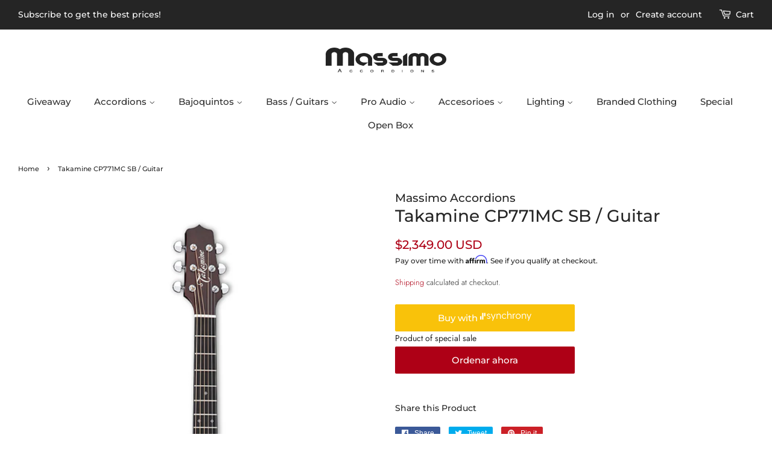

--- FILE ---
content_type: text/html; charset=utf-8
request_url: https://massimoaccordions.com/products/takamine-cp771mc-sb-guitar
body_size: 25639
content:
<!doctype html>
<html class="no-js">
<head>

  <!-- Basic page needs ================================================== -->
  <meta charset="utf-8">
  <meta http-equiv="X-UA-Compatible" content="IE=edge,chrome=1">

  
  <link rel="shortcut icon" href="//massimoaccordions.com/cdn/shop/files/favicaon_32x32.png?v=1692949753" type="image/png" />
  

  <!-- Title and description ================================================== -->
  <title>
  Takamine CP771MC SB / Guitar &ndash; Massimo Accordions
  </title>

  

  <!-- Social meta ================================================== -->
  <!-- /snippets/social-meta-tags.liquid -->




<meta property="og:site_name" content="Massimo Accordions">
<meta property="og:url" content="https://massimoaccordions.com/products/takamine-cp771mc-sb-guitar">
<meta property="og:title" content="Takamine CP771MC SB / Guitar">
<meta property="og:type" content="product">
<meta property="og:description" content="Venta de Instrumentos y accesorios musicales, audio e iluminación. Ademas ofrecemos la más alta calidad en acordeones italianos 100% artesanales, dedicándonos a ofrecerte la mejor calidad, máximo sonido y diseños originales.">

  <meta property="og:price:amount" content="2,349.00">
  <meta property="og:price:currency" content="USD">

<meta property="og:image" content="http://massimoaccordions.com/cdn/shop/files/CP771MCSB_1200x1200.png?v=1692252318">
<meta property="og:image:secure_url" content="https://massimoaccordions.com/cdn/shop/files/CP771MCSB_1200x1200.png?v=1692252318">


<meta name="twitter:card" content="summary_large_image">
<meta name="twitter:title" content="Takamine CP771MC SB / Guitar">
<meta name="twitter:description" content="Venta de Instrumentos y accesorios musicales, audio e iluminación. Ademas ofrecemos la más alta calidad en acordeones italianos 100% artesanales, dedicándonos a ofrecerte la mejor calidad, máximo sonido y diseños originales.">


  <!-- Helpers ================================================== -->
  <link rel="canonical" href="https://massimoaccordions.com/products/takamine-cp771mc-sb-guitar">
  <meta name="viewport" content="width=device-width,initial-scale=1">
  <meta name="theme-color" content="#ae0016">

  <!-- CSS ================================================== -->
  <link href="//massimoaccordions.com/cdn/shop/t/10/assets/timber.scss.css?v=94908512104758452911762364111" rel="stylesheet" type="text/css" media="all" />
  <link href="//massimoaccordions.com/cdn/shop/t/10/assets/theme.scss.css?v=132741974839428252141762364111" rel="stylesheet" type="text/css" media="all" />

  <script>
    window.theme = window.theme || {};

    var theme = {
      strings: {
        addToCart: "Add to Cart",
        soldOut: "Sold Out",
        unavailable: "Unavailable",
        zoomClose: "Close (Esc)",
        zoomPrev: "Previous (Left arrow key)",
        zoomNext: "Next (Right arrow key)",
        addressError: "Error looking up that address",
        addressNoResults: "No results for that address",
        addressQueryLimit: "You have exceeded the Google API usage limit. Consider upgrading to a \u003ca href=\"https:\/\/developers.google.com\/maps\/premium\/usage-limits\"\u003ePremium Plan\u003c\/a\u003e.",
        authError: "There was a problem authenticating your Google Maps API Key."
      },
      settings: {
        // Adding some settings to allow the editor to update correctly when they are changed
        enableWideLayout: true,
        typeAccentTransform: false,
        typeAccentSpacing: false,
        baseFontSize: '14px',
        headerBaseFontSize: '28px',
        accentFontSize: '15px'
      },
      variables: {
        mediaQueryMedium: 'screen and (max-width: 768px)',
        bpSmall: false
      },
      moneyFormat: "${{amount}} USD"
    }

    document.documentElement.className = document.documentElement.className.replace('no-js', 'supports-js');
  </script>

  <!-- Header hook for plugins ================================================== -->
  <script>window.performance && window.performance.mark && window.performance.mark('shopify.content_for_header.start');</script><meta name="google-site-verification" content="Y_pqyPQj8GFY64ngEei7s2pceS66jjTQtp966kNY15c">
<meta name="facebook-domain-verification" content="c5nay87e3ntc69sk3prjj05pnv2qqb">
<meta id="shopify-digital-wallet" name="shopify-digital-wallet" content="/32018694189/digital_wallets/dialog">
<meta name="shopify-checkout-api-token" content="aaef5fe00405142de3a7c574f57e1629">
<meta id="in-context-paypal-metadata" data-shop-id="32018694189" data-venmo-supported="false" data-environment="production" data-locale="en_US" data-paypal-v4="true" data-currency="USD">
<link rel="alternate" type="application/json+oembed" href="https://massimoaccordions.com/products/takamine-cp771mc-sb-guitar.oembed">
<script async="async" src="/checkouts/internal/preloads.js?locale=en-US"></script>
<link rel="preconnect" href="https://shop.app" crossorigin="anonymous">
<script async="async" src="https://shop.app/checkouts/internal/preloads.js?locale=en-US&shop_id=32018694189" crossorigin="anonymous"></script>
<script id="apple-pay-shop-capabilities" type="application/json">{"shopId":32018694189,"countryCode":"US","currencyCode":"USD","merchantCapabilities":["supports3DS"],"merchantId":"gid:\/\/shopify\/Shop\/32018694189","merchantName":"Massimo Accordions","requiredBillingContactFields":["postalAddress","email","phone"],"requiredShippingContactFields":["postalAddress","email","phone"],"shippingType":"shipping","supportedNetworks":["visa","masterCard","amex","discover","elo","jcb"],"total":{"type":"pending","label":"Massimo Accordions","amount":"1.00"},"shopifyPaymentsEnabled":true,"supportsSubscriptions":true}</script>
<script id="shopify-features" type="application/json">{"accessToken":"aaef5fe00405142de3a7c574f57e1629","betas":["rich-media-storefront-analytics"],"domain":"massimoaccordions.com","predictiveSearch":true,"shopId":32018694189,"locale":"en"}</script>
<script>var Shopify = Shopify || {};
Shopify.shop = "massimoaccordions-com.myshopify.com";
Shopify.locale = "en";
Shopify.currency = {"active":"USD","rate":"1.0"};
Shopify.country = "US";
Shopify.theme = {"name":"Minimal","id":132468670713,"schema_name":"Minimal","schema_version":"11.7.5","theme_store_id":380,"role":"main"};
Shopify.theme.handle = "null";
Shopify.theme.style = {"id":null,"handle":null};
Shopify.cdnHost = "massimoaccordions.com/cdn";
Shopify.routes = Shopify.routes || {};
Shopify.routes.root = "/";</script>
<script type="module">!function(o){(o.Shopify=o.Shopify||{}).modules=!0}(window);</script>
<script>!function(o){function n(){var o=[];function n(){o.push(Array.prototype.slice.apply(arguments))}return n.q=o,n}var t=o.Shopify=o.Shopify||{};t.loadFeatures=n(),t.autoloadFeatures=n()}(window);</script>
<script>
  window.ShopifyPay = window.ShopifyPay || {};
  window.ShopifyPay.apiHost = "shop.app\/pay";
  window.ShopifyPay.redirectState = null;
</script>
<script id="shop-js-analytics" type="application/json">{"pageType":"product"}</script>
<script defer="defer" async type="module" src="//massimoaccordions.com/cdn/shopifycloud/shop-js/modules/v2/client.init-shop-cart-sync_D0dqhulL.en.esm.js"></script>
<script defer="defer" async type="module" src="//massimoaccordions.com/cdn/shopifycloud/shop-js/modules/v2/chunk.common_CpVO7qML.esm.js"></script>
<script type="module">
  await import("//massimoaccordions.com/cdn/shopifycloud/shop-js/modules/v2/client.init-shop-cart-sync_D0dqhulL.en.esm.js");
await import("//massimoaccordions.com/cdn/shopifycloud/shop-js/modules/v2/chunk.common_CpVO7qML.esm.js");

  window.Shopify.SignInWithShop?.initShopCartSync?.({"fedCMEnabled":true,"windoidEnabled":true});

</script>
<script>
  window.Shopify = window.Shopify || {};
  if (!window.Shopify.featureAssets) window.Shopify.featureAssets = {};
  window.Shopify.featureAssets['shop-js'] = {"shop-cart-sync":["modules/v2/client.shop-cart-sync_D9bwt38V.en.esm.js","modules/v2/chunk.common_CpVO7qML.esm.js"],"init-fed-cm":["modules/v2/client.init-fed-cm_BJ8NPuHe.en.esm.js","modules/v2/chunk.common_CpVO7qML.esm.js"],"init-shop-email-lookup-coordinator":["modules/v2/client.init-shop-email-lookup-coordinator_pVrP2-kG.en.esm.js","modules/v2/chunk.common_CpVO7qML.esm.js"],"shop-cash-offers":["modules/v2/client.shop-cash-offers_CNh7FWN-.en.esm.js","modules/v2/chunk.common_CpVO7qML.esm.js","modules/v2/chunk.modal_DKF6x0Jh.esm.js"],"init-shop-cart-sync":["modules/v2/client.init-shop-cart-sync_D0dqhulL.en.esm.js","modules/v2/chunk.common_CpVO7qML.esm.js"],"init-windoid":["modules/v2/client.init-windoid_DaoAelzT.en.esm.js","modules/v2/chunk.common_CpVO7qML.esm.js"],"shop-toast-manager":["modules/v2/client.shop-toast-manager_1DND8Tac.en.esm.js","modules/v2/chunk.common_CpVO7qML.esm.js"],"pay-button":["modules/v2/client.pay-button_CFeQi1r6.en.esm.js","modules/v2/chunk.common_CpVO7qML.esm.js"],"shop-button":["modules/v2/client.shop-button_Ca94MDdQ.en.esm.js","modules/v2/chunk.common_CpVO7qML.esm.js"],"shop-login-button":["modules/v2/client.shop-login-button_DPYNfp1Z.en.esm.js","modules/v2/chunk.common_CpVO7qML.esm.js","modules/v2/chunk.modal_DKF6x0Jh.esm.js"],"avatar":["modules/v2/client.avatar_BTnouDA3.en.esm.js"],"shop-follow-button":["modules/v2/client.shop-follow-button_BMKh4nJE.en.esm.js","modules/v2/chunk.common_CpVO7qML.esm.js","modules/v2/chunk.modal_DKF6x0Jh.esm.js"],"init-customer-accounts-sign-up":["modules/v2/client.init-customer-accounts-sign-up_CJXi5kRN.en.esm.js","modules/v2/client.shop-login-button_DPYNfp1Z.en.esm.js","modules/v2/chunk.common_CpVO7qML.esm.js","modules/v2/chunk.modal_DKF6x0Jh.esm.js"],"init-shop-for-new-customer-accounts":["modules/v2/client.init-shop-for-new-customer-accounts_BoBxkgWu.en.esm.js","modules/v2/client.shop-login-button_DPYNfp1Z.en.esm.js","modules/v2/chunk.common_CpVO7qML.esm.js","modules/v2/chunk.modal_DKF6x0Jh.esm.js"],"init-customer-accounts":["modules/v2/client.init-customer-accounts_DCuDTzpR.en.esm.js","modules/v2/client.shop-login-button_DPYNfp1Z.en.esm.js","modules/v2/chunk.common_CpVO7qML.esm.js","modules/v2/chunk.modal_DKF6x0Jh.esm.js"],"checkout-modal":["modules/v2/client.checkout-modal_U_3e4VxF.en.esm.js","modules/v2/chunk.common_CpVO7qML.esm.js","modules/v2/chunk.modal_DKF6x0Jh.esm.js"],"lead-capture":["modules/v2/client.lead-capture_DEgn0Z8u.en.esm.js","modules/v2/chunk.common_CpVO7qML.esm.js","modules/v2/chunk.modal_DKF6x0Jh.esm.js"],"shop-login":["modules/v2/client.shop-login_CoM5QKZ_.en.esm.js","modules/v2/chunk.common_CpVO7qML.esm.js","modules/v2/chunk.modal_DKF6x0Jh.esm.js"],"payment-terms":["modules/v2/client.payment-terms_BmrqWn8r.en.esm.js","modules/v2/chunk.common_CpVO7qML.esm.js","modules/v2/chunk.modal_DKF6x0Jh.esm.js"]};
</script>
<script>(function() {
  var isLoaded = false;
  function asyncLoad() {
    if (isLoaded) return;
    isLoaded = true;
    var urls = ["https:\/\/cdn.shopify.com\/s\/files\/1\/0320\/1869\/4189\/t\/10\/assets\/affirmShopify.js?v=1660930897\u0026shop=massimoaccordions-com.myshopify.com"];
    for (var i = 0; i < urls.length; i++) {
      var s = document.createElement('script');
      s.type = 'text/javascript';
      s.async = true;
      s.src = urls[i];
      var x = document.getElementsByTagName('script')[0];
      x.parentNode.insertBefore(s, x);
    }
  };
  if(window.attachEvent) {
    window.attachEvent('onload', asyncLoad);
  } else {
    window.addEventListener('load', asyncLoad, false);
  }
})();</script>
<script id="__st">var __st={"a":32018694189,"offset":-28800,"reqid":"41abe9c7-051d-4f9d-bb3f-6e1cee38f47b-1763835589","pageurl":"massimoaccordions.com\/products\/takamine-cp771mc-sb-guitar","u":"ba3f2f035380","p":"product","rtyp":"product","rid":7957280194809};</script>
<script>window.ShopifyPaypalV4VisibilityTracking = true;</script>
<script id="captcha-bootstrap">!function(){'use strict';const t='contact',e='account',n='new_comment',o=[[t,t],['blogs',n],['comments',n],[t,'customer']],c=[[e,'customer_login'],[e,'guest_login'],[e,'recover_customer_password'],[e,'create_customer']],r=t=>t.map((([t,e])=>`form[action*='/${t}']:not([data-nocaptcha='true']) input[name='form_type'][value='${e}']`)).join(','),a=t=>()=>t?[...document.querySelectorAll(t)].map((t=>t.form)):[];function s(){const t=[...o],e=r(t);return a(e)}const i='password',u='form_key',d=['recaptcha-v3-token','g-recaptcha-response','h-captcha-response',i],f=()=>{try{return window.sessionStorage}catch{return}},m='__shopify_v',_=t=>t.elements[u];function p(t,e,n=!1){try{const o=window.sessionStorage,c=JSON.parse(o.getItem(e)),{data:r}=function(t){const{data:e,action:n}=t;return t[m]||n?{data:e,action:n}:{data:t,action:n}}(c);for(const[e,n]of Object.entries(r))t.elements[e]&&(t.elements[e].value=n);n&&o.removeItem(e)}catch(o){console.error('form repopulation failed',{error:o})}}const l='form_type',E='cptcha';function T(t){t.dataset[E]=!0}const w=window,h=w.document,L='Shopify',v='ce_forms',y='captcha';let A=!1;((t,e)=>{const n=(g='f06e6c50-85a8-45c8-87d0-21a2b65856fe',I='https://cdn.shopify.com/shopifycloud/storefront-forms-hcaptcha/ce_storefront_forms_captcha_hcaptcha.v1.5.2.iife.js',D={infoText:'Protected by hCaptcha',privacyText:'Privacy',termsText:'Terms'},(t,e,n)=>{const o=w[L][v],c=o.bindForm;if(c)return c(t,g,e,D).then(n);var r;o.q.push([[t,g,e,D],n]),r=I,A||(h.body.append(Object.assign(h.createElement('script'),{id:'captcha-provider',async:!0,src:r})),A=!0)});var g,I,D;w[L]=w[L]||{},w[L][v]=w[L][v]||{},w[L][v].q=[],w[L][y]=w[L][y]||{},w[L][y].protect=function(t,e){n(t,void 0,e),T(t)},Object.freeze(w[L][y]),function(t,e,n,w,h,L){const[v,y,A,g]=function(t,e,n){const i=e?o:[],u=t?c:[],d=[...i,...u],f=r(d),m=r(i),_=r(d.filter((([t,e])=>n.includes(e))));return[a(f),a(m),a(_),s()]}(w,h,L),I=t=>{const e=t.target;return e instanceof HTMLFormElement?e:e&&e.form},D=t=>v().includes(t);t.addEventListener('submit',(t=>{const e=I(t);if(!e)return;const n=D(e)&&!e.dataset.hcaptchaBound&&!e.dataset.recaptchaBound,o=_(e),c=g().includes(e)&&(!o||!o.value);(n||c)&&t.preventDefault(),c&&!n&&(function(t){try{if(!f())return;!function(t){const e=f();if(!e)return;const n=_(t);if(!n)return;const o=n.value;o&&e.removeItem(o)}(t);const e=Array.from(Array(32),(()=>Math.random().toString(36)[2])).join('');!function(t,e){_(t)||t.append(Object.assign(document.createElement('input'),{type:'hidden',name:u})),t.elements[u].value=e}(t,e),function(t,e){const n=f();if(!n)return;const o=[...t.querySelectorAll(`input[type='${i}']`)].map((({name:t})=>t)),c=[...d,...o],r={};for(const[a,s]of new FormData(t).entries())c.includes(a)||(r[a]=s);n.setItem(e,JSON.stringify({[m]:1,action:t.action,data:r}))}(t,e)}catch(e){console.error('failed to persist form',e)}}(e),e.submit())}));const S=(t,e)=>{t&&!t.dataset[E]&&(n(t,e.some((e=>e===t))),T(t))};for(const o of['focusin','change'])t.addEventListener(o,(t=>{const e=I(t);D(e)&&S(e,y())}));const B=e.get('form_key'),M=e.get(l),P=B&&M;t.addEventListener('DOMContentLoaded',(()=>{const t=y();if(P)for(const e of t)e.elements[l].value===M&&p(e,B);[...new Set([...A(),...v().filter((t=>'true'===t.dataset.shopifyCaptcha))])].forEach((e=>S(e,t)))}))}(h,new URLSearchParams(w.location.search),n,t,e,['guest_login'])})(!0,!0)}();</script>
<script integrity="sha256-52AcMU7V7pcBOXWImdc/TAGTFKeNjmkeM1Pvks/DTgc=" data-source-attribution="shopify.loadfeatures" defer="defer" src="//massimoaccordions.com/cdn/shopifycloud/storefront/assets/storefront/load_feature-81c60534.js" crossorigin="anonymous"></script>
<script crossorigin="anonymous" defer="defer" src="//massimoaccordions.com/cdn/shopifycloud/storefront/assets/shopify_pay/storefront-65b4c6d7.js?v=20250812"></script>
<script data-source-attribution="shopify.dynamic_checkout.dynamic.init">var Shopify=Shopify||{};Shopify.PaymentButton=Shopify.PaymentButton||{isStorefrontPortableWallets:!0,init:function(){window.Shopify.PaymentButton.init=function(){};var t=document.createElement("script");t.src="https://massimoaccordions.com/cdn/shopifycloud/portable-wallets/latest/portable-wallets.en.js",t.type="module",document.head.appendChild(t)}};
</script>
<script data-source-attribution="shopify.dynamic_checkout.buyer_consent">
  function portableWalletsHideBuyerConsent(e){var t=document.getElementById("shopify-buyer-consent"),n=document.getElementById("shopify-subscription-policy-button");t&&n&&(t.classList.add("hidden"),t.setAttribute("aria-hidden","true"),n.removeEventListener("click",e))}function portableWalletsShowBuyerConsent(e){var t=document.getElementById("shopify-buyer-consent"),n=document.getElementById("shopify-subscription-policy-button");t&&n&&(t.classList.remove("hidden"),t.removeAttribute("aria-hidden"),n.addEventListener("click",e))}window.Shopify?.PaymentButton&&(window.Shopify.PaymentButton.hideBuyerConsent=portableWalletsHideBuyerConsent,window.Shopify.PaymentButton.showBuyerConsent=portableWalletsShowBuyerConsent);
</script>
<script data-source-attribution="shopify.dynamic_checkout.cart.bootstrap">document.addEventListener("DOMContentLoaded",(function(){function t(){return document.querySelector("shopify-accelerated-checkout-cart, shopify-accelerated-checkout")}if(t())Shopify.PaymentButton.init();else{new MutationObserver((function(e,n){t()&&(Shopify.PaymentButton.init(),n.disconnect())})).observe(document.body,{childList:!0,subtree:!0})}}));
</script>
<link id="shopify-accelerated-checkout-styles" rel="stylesheet" media="screen" href="https://massimoaccordions.com/cdn/shopifycloud/portable-wallets/latest/accelerated-checkout-backwards-compat.css" crossorigin="anonymous">
<style id="shopify-accelerated-checkout-cart">
        #shopify-buyer-consent {
  margin-top: 1em;
  display: inline-block;
  width: 100%;
}

#shopify-buyer-consent.hidden {
  display: none;
}

#shopify-subscription-policy-button {
  background: none;
  border: none;
  padding: 0;
  text-decoration: underline;
  font-size: inherit;
  cursor: pointer;
}

#shopify-subscription-policy-button::before {
  box-shadow: none;
}

      </style>

<script>window.performance && window.performance.mark && window.performance.mark('shopify.content_for_header.end');</script>

  <script src="//massimoaccordions.com/cdn/shop/t/10/assets/jquery-2.2.3.min.js?v=58211863146907186831649780688" type="text/javascript"></script>

  <script src="//massimoaccordions.com/cdn/shop/t/10/assets/lazysizes.min.js?v=155223123402716617051649780688" async="async"></script>

  
  

<link href="https://monorail-edge.shopifysvc.com" rel="dns-prefetch">
<script>(function(){if ("sendBeacon" in navigator && "performance" in window) {try {var session_token_from_headers = performance.getEntriesByType('navigation')[0].serverTiming.find(x => x.name == '_s').description;} catch {var session_token_from_headers = undefined;}var session_cookie_matches = document.cookie.match(/_shopify_s=([^;]*)/);var session_token_from_cookie = session_cookie_matches && session_cookie_matches.length === 2 ? session_cookie_matches[1] : "";var session_token = session_token_from_headers || session_token_from_cookie || "";function handle_abandonment_event(e) {var entries = performance.getEntries().filter(function(entry) {return /monorail-edge.shopifysvc.com/.test(entry.name);});if (!window.abandonment_tracked && entries.length === 0) {window.abandonment_tracked = true;var currentMs = Date.now();var navigation_start = performance.timing.navigationStart;var payload = {shop_id: 32018694189,url: window.location.href,navigation_start,duration: currentMs - navigation_start,session_token,page_type: "product"};window.navigator.sendBeacon("https://monorail-edge.shopifysvc.com/v1/produce", JSON.stringify({schema_id: "online_store_buyer_site_abandonment/1.1",payload: payload,metadata: {event_created_at_ms: currentMs,event_sent_at_ms: currentMs}}));}}window.addEventListener('pagehide', handle_abandonment_event);}}());</script>
<script id="web-pixels-manager-setup">(function e(e,d,r,n,o){if(void 0===o&&(o={}),!Boolean(null===(a=null===(i=window.Shopify)||void 0===i?void 0:i.analytics)||void 0===a?void 0:a.replayQueue)){var i,a;window.Shopify=window.Shopify||{};var t=window.Shopify;t.analytics=t.analytics||{};var s=t.analytics;s.replayQueue=[],s.publish=function(e,d,r){return s.replayQueue.push([e,d,r]),!0};try{self.performance.mark("wpm:start")}catch(e){}var l=function(){var e={modern:/Edge?\/(1{2}[4-9]|1[2-9]\d|[2-9]\d{2}|\d{4,})\.\d+(\.\d+|)|Firefox\/(1{2}[4-9]|1[2-9]\d|[2-9]\d{2}|\d{4,})\.\d+(\.\d+|)|Chrom(ium|e)\/(9{2}|\d{3,})\.\d+(\.\d+|)|(Maci|X1{2}).+ Version\/(15\.\d+|(1[6-9]|[2-9]\d|\d{3,})\.\d+)([,.]\d+|)( \(\w+\)|)( Mobile\/\w+|) Safari\/|Chrome.+OPR\/(9{2}|\d{3,})\.\d+\.\d+|(CPU[ +]OS|iPhone[ +]OS|CPU[ +]iPhone|CPU IPhone OS|CPU iPad OS)[ +]+(15[._]\d+|(1[6-9]|[2-9]\d|\d{3,})[._]\d+)([._]\d+|)|Android:?[ /-](13[3-9]|1[4-9]\d|[2-9]\d{2}|\d{4,})(\.\d+|)(\.\d+|)|Android.+Firefox\/(13[5-9]|1[4-9]\d|[2-9]\d{2}|\d{4,})\.\d+(\.\d+|)|Android.+Chrom(ium|e)\/(13[3-9]|1[4-9]\d|[2-9]\d{2}|\d{4,})\.\d+(\.\d+|)|SamsungBrowser\/([2-9]\d|\d{3,})\.\d+/,legacy:/Edge?\/(1[6-9]|[2-9]\d|\d{3,})\.\d+(\.\d+|)|Firefox\/(5[4-9]|[6-9]\d|\d{3,})\.\d+(\.\d+|)|Chrom(ium|e)\/(5[1-9]|[6-9]\d|\d{3,})\.\d+(\.\d+|)([\d.]+$|.*Safari\/(?![\d.]+ Edge\/[\d.]+$))|(Maci|X1{2}).+ Version\/(10\.\d+|(1[1-9]|[2-9]\d|\d{3,})\.\d+)([,.]\d+|)( \(\w+\)|)( Mobile\/\w+|) Safari\/|Chrome.+OPR\/(3[89]|[4-9]\d|\d{3,})\.\d+\.\d+|(CPU[ +]OS|iPhone[ +]OS|CPU[ +]iPhone|CPU IPhone OS|CPU iPad OS)[ +]+(10[._]\d+|(1[1-9]|[2-9]\d|\d{3,})[._]\d+)([._]\d+|)|Android:?[ /-](13[3-9]|1[4-9]\d|[2-9]\d{2}|\d{4,})(\.\d+|)(\.\d+|)|Mobile Safari.+OPR\/([89]\d|\d{3,})\.\d+\.\d+|Android.+Firefox\/(13[5-9]|1[4-9]\d|[2-9]\d{2}|\d{4,})\.\d+(\.\d+|)|Android.+Chrom(ium|e)\/(13[3-9]|1[4-9]\d|[2-9]\d{2}|\d{4,})\.\d+(\.\d+|)|Android.+(UC? ?Browser|UCWEB|U3)[ /]?(15\.([5-9]|\d{2,})|(1[6-9]|[2-9]\d|\d{3,})\.\d+)\.\d+|SamsungBrowser\/(5\.\d+|([6-9]|\d{2,})\.\d+)|Android.+MQ{2}Browser\/(14(\.(9|\d{2,})|)|(1[5-9]|[2-9]\d|\d{3,})(\.\d+|))(\.\d+|)|K[Aa][Ii]OS\/(3\.\d+|([4-9]|\d{2,})\.\d+)(\.\d+|)/},d=e.modern,r=e.legacy,n=navigator.userAgent;return n.match(d)?"modern":n.match(r)?"legacy":"unknown"}(),u="modern"===l?"modern":"legacy",c=(null!=n?n:{modern:"",legacy:""})[u],f=function(e){return[e.baseUrl,"/wpm","/b",e.hashVersion,"modern"===e.buildTarget?"m":"l",".js"].join("")}({baseUrl:d,hashVersion:r,buildTarget:u}),m=function(e){var d=e.version,r=e.bundleTarget,n=e.surface,o=e.pageUrl,i=e.monorailEndpoint;return{emit:function(e){var a=e.status,t=e.errorMsg,s=(new Date).getTime(),l=JSON.stringify({metadata:{event_sent_at_ms:s},events:[{schema_id:"web_pixels_manager_load/3.1",payload:{version:d,bundle_target:r,page_url:o,status:a,surface:n,error_msg:t},metadata:{event_created_at_ms:s}}]});if(!i)return console&&console.warn&&console.warn("[Web Pixels Manager] No Monorail endpoint provided, skipping logging."),!1;try{return self.navigator.sendBeacon.bind(self.navigator)(i,l)}catch(e){}var u=new XMLHttpRequest;try{return u.open("POST",i,!0),u.setRequestHeader("Content-Type","text/plain"),u.send(l),!0}catch(e){return console&&console.warn&&console.warn("[Web Pixels Manager] Got an unhandled error while logging to Monorail."),!1}}}}({version:r,bundleTarget:l,surface:e.surface,pageUrl:self.location.href,monorailEndpoint:e.monorailEndpoint});try{o.browserTarget=l,function(e){var d=e.src,r=e.async,n=void 0===r||r,o=e.onload,i=e.onerror,a=e.sri,t=e.scriptDataAttributes,s=void 0===t?{}:t,l=document.createElement("script"),u=document.querySelector("head"),c=document.querySelector("body");if(l.async=n,l.src=d,a&&(l.integrity=a,l.crossOrigin="anonymous"),s)for(var f in s)if(Object.prototype.hasOwnProperty.call(s,f))try{l.dataset[f]=s[f]}catch(e){}if(o&&l.addEventListener("load",o),i&&l.addEventListener("error",i),u)u.appendChild(l);else{if(!c)throw new Error("Did not find a head or body element to append the script");c.appendChild(l)}}({src:f,async:!0,onload:function(){if(!function(){var e,d;return Boolean(null===(d=null===(e=window.Shopify)||void 0===e?void 0:e.analytics)||void 0===d?void 0:d.initialized)}()){var d=window.webPixelsManager.init(e)||void 0;if(d){var r=window.Shopify.analytics;r.replayQueue.forEach((function(e){var r=e[0],n=e[1],o=e[2];d.publishCustomEvent(r,n,o)})),r.replayQueue=[],r.publish=d.publishCustomEvent,r.visitor=d.visitor,r.initialized=!0}}},onerror:function(){return m.emit({status:"failed",errorMsg:"".concat(f," has failed to load")})},sri:function(e){var d=/^sha384-[A-Za-z0-9+/=]+$/;return"string"==typeof e&&d.test(e)}(c)?c:"",scriptDataAttributes:o}),m.emit({status:"loading"})}catch(e){m.emit({status:"failed",errorMsg:(null==e?void 0:e.message)||"Unknown error"})}}})({shopId: 32018694189,storefrontBaseUrl: "https://massimoaccordions.com",extensionsBaseUrl: "https://extensions.shopifycdn.com/cdn/shopifycloud/web-pixels-manager",monorailEndpoint: "https://monorail-edge.shopifysvc.com/unstable/produce_batch",surface: "storefront-renderer",enabledBetaFlags: ["2dca8a86"],webPixelsConfigList: [{"id":"426443001","configuration":"{\"config\":\"{\\\"pixel_id\\\":\\\"AW-670111319\\\",\\\"target_country\\\":\\\"US\\\",\\\"gtag_events\\\":[{\\\"type\\\":\\\"search\\\",\\\"action_label\\\":\\\"AW-670111319\\\/FAO-CK2Hq8ABENesxL8C\\\"},{\\\"type\\\":\\\"begin_checkout\\\",\\\"action_label\\\":\\\"AW-670111319\\\/iPGMCKqHq8ABENesxL8C\\\"},{\\\"type\\\":\\\"view_item\\\",\\\"action_label\\\":[\\\"AW-670111319\\\/WOliCKSHq8ABENesxL8C\\\",\\\"MC-5HQH9S2LDJ\\\"]},{\\\"type\\\":\\\"purchase\\\",\\\"action_label\\\":[\\\"AW-670111319\\\/TatvCKGHq8ABENesxL8C\\\",\\\"MC-5HQH9S2LDJ\\\"]},{\\\"type\\\":\\\"page_view\\\",\\\"action_label\\\":[\\\"AW-670111319\\\/4X6ZCJ6Hq8ABENesxL8C\\\",\\\"MC-5HQH9S2LDJ\\\"]},{\\\"type\\\":\\\"add_payment_info\\\",\\\"action_label\\\":\\\"AW-670111319\\\/ssF4CLeIq8ABENesxL8C\\\"},{\\\"type\\\":\\\"add_to_cart\\\",\\\"action_label\\\":\\\"AW-670111319\\\/eYoUCKeHq8ABENesxL8C\\\"}],\\\"enable_monitoring_mode\\\":false}\"}","eventPayloadVersion":"v1","runtimeContext":"OPEN","scriptVersion":"b2a88bafab3e21179ed38636efcd8a93","type":"APP","apiClientId":1780363,"privacyPurposes":[],"dataSharingAdjustments":{"protectedCustomerApprovalScopes":["read_customer_address","read_customer_email","read_customer_name","read_customer_personal_data","read_customer_phone"]}},{"id":"221937913","configuration":"{\"pixel_id\":\"174036836884797\",\"pixel_type\":\"facebook_pixel\",\"metaapp_system_user_token\":\"-\"}","eventPayloadVersion":"v1","runtimeContext":"OPEN","scriptVersion":"ca16bc87fe92b6042fbaa3acc2fbdaa6","type":"APP","apiClientId":2329312,"privacyPurposes":["ANALYTICS","MARKETING","SALE_OF_DATA"],"dataSharingAdjustments":{"protectedCustomerApprovalScopes":["read_customer_address","read_customer_email","read_customer_name","read_customer_personal_data","read_customer_phone"]}},{"id":"83951865","eventPayloadVersion":"v1","runtimeContext":"LAX","scriptVersion":"1","type":"CUSTOM","privacyPurposes":["ANALYTICS"],"name":"Google Analytics tag (migrated)"},{"id":"shopify-app-pixel","configuration":"{}","eventPayloadVersion":"v1","runtimeContext":"STRICT","scriptVersion":"0450","apiClientId":"shopify-pixel","type":"APP","privacyPurposes":["ANALYTICS","MARKETING"]},{"id":"shopify-custom-pixel","eventPayloadVersion":"v1","runtimeContext":"LAX","scriptVersion":"0450","apiClientId":"shopify-pixel","type":"CUSTOM","privacyPurposes":["ANALYTICS","MARKETING"]}],isMerchantRequest: false,initData: {"shop":{"name":"Massimo Accordions","paymentSettings":{"currencyCode":"USD"},"myshopifyDomain":"massimoaccordions-com.myshopify.com","countryCode":"US","storefrontUrl":"https:\/\/massimoaccordions.com"},"customer":null,"cart":null,"checkout":null,"productVariants":[{"price":{"amount":2349.0,"currencyCode":"USD"},"product":{"title":"Takamine CP771MC SB \/ Guitar","vendor":"Massimo Accordions","id":"7957280194809","untranslatedTitle":"Takamine CP771MC SB \/ Guitar","url":"\/products\/takamine-cp771mc-sb-guitar","type":"Guitars"},"id":"43958635167993","image":{"src":"\/\/massimoaccordions.com\/cdn\/shop\/files\/CP771MCSB.png?v=1692252318"},"sku":null,"title":"Default Title","untranslatedTitle":"Default Title"}],"purchasingCompany":null},},"https://massimoaccordions.com/cdn","ae1676cfwd2530674p4253c800m34e853cb",{"modern":"","legacy":""},{"shopId":"32018694189","storefrontBaseUrl":"https:\/\/massimoaccordions.com","extensionBaseUrl":"https:\/\/extensions.shopifycdn.com\/cdn\/shopifycloud\/web-pixels-manager","surface":"storefront-renderer","enabledBetaFlags":"[\"2dca8a86\"]","isMerchantRequest":"false","hashVersion":"ae1676cfwd2530674p4253c800m34e853cb","publish":"custom","events":"[[\"page_viewed\",{}],[\"product_viewed\",{\"productVariant\":{\"price\":{\"amount\":2349.0,\"currencyCode\":\"USD\"},\"product\":{\"title\":\"Takamine CP771MC SB \/ Guitar\",\"vendor\":\"Massimo Accordions\",\"id\":\"7957280194809\",\"untranslatedTitle\":\"Takamine CP771MC SB \/ Guitar\",\"url\":\"\/products\/takamine-cp771mc-sb-guitar\",\"type\":\"Guitars\"},\"id\":\"43958635167993\",\"image\":{\"src\":\"\/\/massimoaccordions.com\/cdn\/shop\/files\/CP771MCSB.png?v=1692252318\"},\"sku\":null,\"title\":\"Default Title\",\"untranslatedTitle\":\"Default Title\"}}]]"});</script><script>
  window.ShopifyAnalytics = window.ShopifyAnalytics || {};
  window.ShopifyAnalytics.meta = window.ShopifyAnalytics.meta || {};
  window.ShopifyAnalytics.meta.currency = 'USD';
  var meta = {"product":{"id":7957280194809,"gid":"gid:\/\/shopify\/Product\/7957280194809","vendor":"Massimo Accordions","type":"Guitars","variants":[{"id":43958635167993,"price":234900,"name":"Takamine CP771MC SB \/ Guitar","public_title":null,"sku":null}],"remote":false},"page":{"pageType":"product","resourceType":"product","resourceId":7957280194809}};
  for (var attr in meta) {
    window.ShopifyAnalytics.meta[attr] = meta[attr];
  }
</script>
<script class="analytics">
  (function () {
    var customDocumentWrite = function(content) {
      var jquery = null;

      if (window.jQuery) {
        jquery = window.jQuery;
      } else if (window.Checkout && window.Checkout.$) {
        jquery = window.Checkout.$;
      }

      if (jquery) {
        jquery('body').append(content);
      }
    };

    var hasLoggedConversion = function(token) {
      if (token) {
        return document.cookie.indexOf('loggedConversion=' + token) !== -1;
      }
      return false;
    }

    var setCookieIfConversion = function(token) {
      if (token) {
        var twoMonthsFromNow = new Date(Date.now());
        twoMonthsFromNow.setMonth(twoMonthsFromNow.getMonth() + 2);

        document.cookie = 'loggedConversion=' + token + '; expires=' + twoMonthsFromNow;
      }
    }

    var trekkie = window.ShopifyAnalytics.lib = window.trekkie = window.trekkie || [];
    if (trekkie.integrations) {
      return;
    }
    trekkie.methods = [
      'identify',
      'page',
      'ready',
      'track',
      'trackForm',
      'trackLink'
    ];
    trekkie.factory = function(method) {
      return function() {
        var args = Array.prototype.slice.call(arguments);
        args.unshift(method);
        trekkie.push(args);
        return trekkie;
      };
    };
    for (var i = 0; i < trekkie.methods.length; i++) {
      var key = trekkie.methods[i];
      trekkie[key] = trekkie.factory(key);
    }
    trekkie.load = function(config) {
      trekkie.config = config || {};
      trekkie.config.initialDocumentCookie = document.cookie;
      var first = document.getElementsByTagName('script')[0];
      var script = document.createElement('script');
      script.type = 'text/javascript';
      script.onerror = function(e) {
        var scriptFallback = document.createElement('script');
        scriptFallback.type = 'text/javascript';
        scriptFallback.onerror = function(error) {
                var Monorail = {
      produce: function produce(monorailDomain, schemaId, payload) {
        var currentMs = new Date().getTime();
        var event = {
          schema_id: schemaId,
          payload: payload,
          metadata: {
            event_created_at_ms: currentMs,
            event_sent_at_ms: currentMs
          }
        };
        return Monorail.sendRequest("https://" + monorailDomain + "/v1/produce", JSON.stringify(event));
      },
      sendRequest: function sendRequest(endpointUrl, payload) {
        // Try the sendBeacon API
        if (window && window.navigator && typeof window.navigator.sendBeacon === 'function' && typeof window.Blob === 'function' && !Monorail.isIos12()) {
          var blobData = new window.Blob([payload], {
            type: 'text/plain'
          });

          if (window.navigator.sendBeacon(endpointUrl, blobData)) {
            return true;
          } // sendBeacon was not successful

        } // XHR beacon

        var xhr = new XMLHttpRequest();

        try {
          xhr.open('POST', endpointUrl);
          xhr.setRequestHeader('Content-Type', 'text/plain');
          xhr.send(payload);
        } catch (e) {
          console.log(e);
        }

        return false;
      },
      isIos12: function isIos12() {
        return window.navigator.userAgent.lastIndexOf('iPhone; CPU iPhone OS 12_') !== -1 || window.navigator.userAgent.lastIndexOf('iPad; CPU OS 12_') !== -1;
      }
    };
    Monorail.produce('monorail-edge.shopifysvc.com',
      'trekkie_storefront_load_errors/1.1',
      {shop_id: 32018694189,
      theme_id: 132468670713,
      app_name: "storefront",
      context_url: window.location.href,
      source_url: "//massimoaccordions.com/cdn/s/trekkie.storefront.3c703df509f0f96f3237c9daa54e2777acf1a1dd.min.js"});

        };
        scriptFallback.async = true;
        scriptFallback.src = '//massimoaccordions.com/cdn/s/trekkie.storefront.3c703df509f0f96f3237c9daa54e2777acf1a1dd.min.js';
        first.parentNode.insertBefore(scriptFallback, first);
      };
      script.async = true;
      script.src = '//massimoaccordions.com/cdn/s/trekkie.storefront.3c703df509f0f96f3237c9daa54e2777acf1a1dd.min.js';
      first.parentNode.insertBefore(script, first);
    };
    trekkie.load(
      {"Trekkie":{"appName":"storefront","development":false,"defaultAttributes":{"shopId":32018694189,"isMerchantRequest":null,"themeId":132468670713,"themeCityHash":"13134088344434771019","contentLanguage":"en","currency":"USD","eventMetadataId":"a36dec76-7b5d-453c-a4d6-55293d752c44"},"isServerSideCookieWritingEnabled":true,"monorailRegion":"shop_domain","enabledBetaFlags":["f0df213a"]},"Session Attribution":{},"S2S":{"facebookCapiEnabled":true,"source":"trekkie-storefront-renderer","apiClientId":580111}}
    );

    var loaded = false;
    trekkie.ready(function() {
      if (loaded) return;
      loaded = true;

      window.ShopifyAnalytics.lib = window.trekkie;

      var originalDocumentWrite = document.write;
      document.write = customDocumentWrite;
      try { window.ShopifyAnalytics.merchantGoogleAnalytics.call(this); } catch(error) {};
      document.write = originalDocumentWrite;

      window.ShopifyAnalytics.lib.page(null,{"pageType":"product","resourceType":"product","resourceId":7957280194809,"shopifyEmitted":true});

      var match = window.location.pathname.match(/checkouts\/(.+)\/(thank_you|post_purchase)/)
      var token = match? match[1]: undefined;
      if (!hasLoggedConversion(token)) {
        setCookieIfConversion(token);
        window.ShopifyAnalytics.lib.track("Viewed Product",{"currency":"USD","variantId":43958635167993,"productId":7957280194809,"productGid":"gid:\/\/shopify\/Product\/7957280194809","name":"Takamine CP771MC SB \/ Guitar","price":"2349.00","sku":null,"brand":"Massimo Accordions","variant":null,"category":"Guitars","nonInteraction":true,"remote":false},undefined,undefined,{"shopifyEmitted":true});
      window.ShopifyAnalytics.lib.track("monorail:\/\/trekkie_storefront_viewed_product\/1.1",{"currency":"USD","variantId":43958635167993,"productId":7957280194809,"productGid":"gid:\/\/shopify\/Product\/7957280194809","name":"Takamine CP771MC SB \/ Guitar","price":"2349.00","sku":null,"brand":"Massimo Accordions","variant":null,"category":"Guitars","nonInteraction":true,"remote":false,"referer":"https:\/\/massimoaccordions.com\/products\/takamine-cp771mc-sb-guitar"});
      }
    });


        var eventsListenerScript = document.createElement('script');
        eventsListenerScript.async = true;
        eventsListenerScript.src = "//massimoaccordions.com/cdn/shopifycloud/storefront/assets/shop_events_listener-3da45d37.js";
        document.getElementsByTagName('head')[0].appendChild(eventsListenerScript);

})();</script>
  <script>
  if (!window.ga || (window.ga && typeof window.ga !== 'function')) {
    window.ga = function ga() {
      (window.ga.q = window.ga.q || []).push(arguments);
      if (window.Shopify && window.Shopify.analytics && typeof window.Shopify.analytics.publish === 'function') {
        window.Shopify.analytics.publish("ga_stub_called", {}, {sendTo: "google_osp_migration"});
      }
      console.error("Shopify's Google Analytics stub called with:", Array.from(arguments), "\nSee https://help.shopify.com/manual/promoting-marketing/pixels/pixel-migration#google for more information.");
    };
    if (window.Shopify && window.Shopify.analytics && typeof window.Shopify.analytics.publish === 'function') {
      window.Shopify.analytics.publish("ga_stub_initialized", {}, {sendTo: "google_osp_migration"});
    }
  }
</script>
<script
  defer
  src="https://massimoaccordions.com/cdn/shopifycloud/perf-kit/shopify-perf-kit-2.1.2.min.js"
  data-application="storefront-renderer"
  data-shop-id="32018694189"
  data-render-region="gcp-us-central1"
  data-page-type="product"
  data-theme-instance-id="132468670713"
  data-theme-name="Minimal"
  data-theme-version="11.7.5"
  data-monorail-region="shop_domain"
  data-resource-timing-sampling-rate="10"
  data-shs="true"
  data-shs-beacon="true"
  data-shs-export-with-fetch="true"
  data-shs-logs-sample-rate="1"
></script>
</head>

<body id="takamine-cp771mc-sb-guitar" class="template-product">

  <div id="shopify-section-header" class="shopify-section"><style>
  .logo__image-wrapper {
    max-width: 200px;
  }
  /*================= If logo is above navigation ================== */
  
    .site-nav {
      
      margin-top: 30px;
    }

    
      .logo__image-wrapper {
        margin: 0 auto;
      }
    
  

  /*============ If logo is on the same line as navigation ============ */
  


  
</style>

<div data-section-id="header" data-section-type="header-section">
  <div class="header-bar">
    <div class="wrapper medium-down--hide">
      <div class="post-large--display-table">

        
          <div class="header-bar__left post-large--display-table-cell">

            

            

            
              <div class="header-bar__module header-bar__message">
                
                  <a href="/pages/contacto">
                
                  Subscribe to get the best prices!
                
                  </a>
                
              </div>
            

          </div>
        

        <div class="header-bar__right post-large--display-table-cell">

          
            <ul class="header-bar__module header-bar__module--list">
              
                <li>
                  <a href="https://massimoaccordions.com/customer_authentication/redirect?locale=en&amp;region_country=US" id="customer_login_link">Log in</a>
                </li>
                <li>or</li>
                <li>
                  <a href="/account/register" id="customer_register_link">Create account</a>
                </li>
              
            </ul>
          

          <div class="header-bar__module">
            <span class="header-bar__sep" aria-hidden="true"></span>
            <a href="/cart" class="cart-page-link">
              <span class="icon icon-cart header-bar__cart-icon" aria-hidden="true"></span>
            </a>
          </div>

          <div class="header-bar__module">
            <a href="/cart" class="cart-page-link">
              Cart
              <span class="cart-count header-bar__cart-count hidden-count">0</span>
            </a>
          </div>

          

        </div>
      </div>
    </div>

    <div class="wrapper post-large--hide announcement-bar--mobile">
      
        
          <a href="/pages/contacto">
        
          <span>Subscribe to get the best prices!</span>
        
          </a>
        
      
    </div>

    <div class="wrapper post-large--hide">
      
        <button type="button" class="mobile-nav-trigger" id="MobileNavTrigger" aria-controls="MobileNav" aria-expanded="false">
          <span class="icon icon-hamburger" aria-hidden="true"></span>
          Menu
        </button>
      
      <a href="/cart" class="cart-page-link mobile-cart-page-link">
        <span class="icon icon-cart header-bar__cart-icon" aria-hidden="true"></span>
        Cart <span class="cart-count hidden-count">0</span>
      </a>
    </div>
    <nav role="navigation">
  <ul id="MobileNav" class="mobile-nav post-large--hide">
    <li class="mobile-nav__link">
      
    </li>
    
      
        <li class="mobile-nav__link">
          <a
            href="/collections/giveaway"
            class="mobile-nav"
            >
            Giveaway
          </a>
        </li>
      
    
      
        
        <li class="mobile-nav__link" aria-haspopup="true">
          <a
            href="/collections/acordeones-1"
            class="mobile-nav__sublist-trigger"
            aria-controls="MobileNav-Parent-2"
            aria-expanded="false">
            Accordions
            <span class="icon-fallback-text mobile-nav__sublist-expand" aria-hidden="true">
  <span class="icon icon-plus" aria-hidden="true"></span>
  <span class="fallback-text">+</span>
</span>
<span class="icon-fallback-text mobile-nav__sublist-contract" aria-hidden="true">
  <span class="icon icon-minus" aria-hidden="true"></span>
  <span class="fallback-text">-</span>
</span>

          </a>
          <ul
            id="MobileNav-Parent-2"
            class="mobile-nav__sublist">
            
              <li class="mobile-nav__sublist-link ">
                <a href="/collections/acordeones-1" class="site-nav__link">All <span class="visually-hidden">Accordions</span></a>
              </li>
            
            
              
                <li class="mobile-nav__sublist-link">
                  <a
                    href="/collections/massimo-eleganza"
                    >
                    Massimo Eleganza
                  </a>
                </li>
              
            
              
                <li class="mobile-nav__sublist-link">
                  <a
                    href="/collections/vento-accordions"
                    >
                    Vento accordions
                  </a>
                </li>
              
            
              
                <li class="mobile-nav__sublist-link">
                  <a
                    href="/collections/massimo-kings-_-01"
                    >
                    Massimo Kings
                  </a>
                </li>
              
            
              
                <li class="mobile-nav__sublist-link">
                  <a
                    href="/collections/massimo-nova"
                    >
                    Massimo Nova
                  </a>
                </li>
              
            
              
                <li class="mobile-nav__sublist-link">
                  <a
                    href="/collections/massimo-teclas"
                    >
                    Piano Accordions
                  </a>
                </li>
              
            
              
                <li class="mobile-nav__sublist-link">
                  <a
                    href="/collections/acordeones-massimo-supra-1"
                    >
                    Massimo Supra 5
                  </a>
                </li>
              
            
              
                <li class="mobile-nav__sublist-link">
                  <a
                    href="/collections/acordeones-de-2-tonos-o-6-registros"
                    >
                    Supra 6 Switches
                  </a>
                </li>
              
            
              
                <li class="mobile-nav__sublist-link">
                  <a
                    href="/collections/acordeones-personalizados-massimo-1"
                    >
                    Customized Accordions
                  </a>
                </li>
              
            
          </ul>
        </li>
      
    
      
        
        <li class="mobile-nav__link" aria-haspopup="true">
          <a
            href="/collections/bajoquintos"
            class="mobile-nav__sublist-trigger"
            aria-controls="MobileNav-Parent-3"
            aria-expanded="false">
            Bajoquintos
            <span class="icon-fallback-text mobile-nav__sublist-expand" aria-hidden="true">
  <span class="icon icon-plus" aria-hidden="true"></span>
  <span class="fallback-text">+</span>
</span>
<span class="icon-fallback-text mobile-nav__sublist-contract" aria-hidden="true">
  <span class="icon icon-minus" aria-hidden="true"></span>
  <span class="fallback-text">-</span>
</span>

          </a>
          <ul
            id="MobileNav-Parent-3"
            class="mobile-nav__sublist">
            
              <li class="mobile-nav__sublist-link ">
                <a href="/collections/bajoquintos" class="site-nav__link">All <span class="visually-hidden">Bajoquintos</span></a>
              </li>
            
            
              
                <li class="mobile-nav__sublist-link">
                  <a
                    href="/collections/massimo-kolors"
                    >
                    Massimo Kolors
                  </a>
                </li>
              
            
              
                <li class="mobile-nav__sublist-link">
                  <a
                    href="/collections/bajoquintos-cordova"
                    >
                    Cordoba
                  </a>
                </li>
              
            
              
                <li class="mobile-nav__sublist-link">
                  <a
                    href="/collections/bajoquintos-massimo"
                    >
                    Massimo Bajoquintos
                  </a>
                </li>
              
            
              
                <li class="mobile-nav__sublist-link">
                  <a
                    href="/collections/la-bestia"
                    >
                    La Bestia
                  </a>
                </li>
              
            
              
                <li class="mobile-nav__sublist-link">
                  <a
                    href="/collections/cascabel"
                    >
                    Cascabel
                  </a>
                </li>
              
            
              
                <li class="mobile-nav__sublist-link">
                  <a
                    href="/collections/garibay"
                    >
                    Garibay
                  </a>
                </li>
              
            
              
                <li class="mobile-nav__sublist-link">
                  <a
                    href="/collections/ig-bajoquintos"
                    >
                    IG 
                  </a>
                </li>
              
            
          </ul>
        </li>
      
    
      
        
        <li class="mobile-nav__link" aria-haspopup="true">
          <a
            href="/collections/bass"
            class="mobile-nav__sublist-trigger"
            aria-controls="MobileNav-Parent-4"
            aria-expanded="false">
            Bass / Guitars
            <span class="icon-fallback-text mobile-nav__sublist-expand" aria-hidden="true">
  <span class="icon icon-plus" aria-hidden="true"></span>
  <span class="fallback-text">+</span>
</span>
<span class="icon-fallback-text mobile-nav__sublist-contract" aria-hidden="true">
  <span class="icon icon-minus" aria-hidden="true"></span>
  <span class="fallback-text">-</span>
</span>

          </a>
          <ul
            id="MobileNav-Parent-4"
            class="mobile-nav__sublist">
            
              <li class="mobile-nav__sublist-link ">
                <a href="/collections/bass" class="site-nav__link">All <span class="visually-hidden">Bass / Guitars</span></a>
              </li>
            
            
              
                <li class="mobile-nav__sublist-link">
                  <a
                    href="/collections/takamine"
                    >
                    Takamine
                  </a>
                </li>
              
            
              
                <li class="mobile-nav__sublist-link">
                  <a
                    href="/collections/bass-massimo"
                    >
                    Massimo
                  </a>
                </li>
              
            
              
                <li class="mobile-nav__sublist-link">
                  <a
                    href="/collections/mtd-bass"
                    >
                    MTD 
                  </a>
                </li>
              
            
              
                <li class="mobile-nav__sublist-link">
                  <a
                    href="/collections/tagima-bass"
                    >
                    Tagima
                  </a>
                </li>
              
            
              
                <li class="mobile-nav__sublist-link">
                  <a
                    href="/collections/vintage"
                    >
                    Vintage
                  </a>
                </li>
              
            
              
                <li class="mobile-nav__sublist-link">
                  <a
                    href="/collections/guild"
                    >
                    Guild
                  </a>
                </li>
              
            
              
                <li class="mobile-nav__sublist-link">
                  <a
                    href="/collections/michael-kelly"
                    >
                    Michael Kelly
                  </a>
                </li>
              
            
              
                <li class="mobile-nav__sublist-link">
                  <a
                    href="/collections/fender"
                    >
                    Fender
                  </a>
                </li>
              
            
          </ul>
        </li>
      
    
      
        
        <li class="mobile-nav__link" aria-haspopup="true">
          <a
            href="/collections/audio"
            class="mobile-nav__sublist-trigger"
            aria-controls="MobileNav-Parent-5"
            aria-expanded="false">
            Pro Audio
            <span class="icon-fallback-text mobile-nav__sublist-expand" aria-hidden="true">
  <span class="icon icon-plus" aria-hidden="true"></span>
  <span class="fallback-text">+</span>
</span>
<span class="icon-fallback-text mobile-nav__sublist-contract" aria-hidden="true">
  <span class="icon icon-minus" aria-hidden="true"></span>
  <span class="fallback-text">-</span>
</span>

          </a>
          <ul
            id="MobileNav-Parent-5"
            class="mobile-nav__sublist">
            
              <li class="mobile-nav__sublist-link ">
                <a href="/collections/audio" class="site-nav__link">All <span class="visually-hidden">Pro Audio</span></a>
              </li>
            
            
              
                
                <li class="mobile-nav__sublist-link">
                  <a
                    href="/collections/microfonos"
                    class="mobile-nav__sublist-trigger"
                    aria-controls="MobileNav-Child-5-1"
                    aria-expanded="false"
                    >
                    Microphone
                    <span class="icon-fallback-text mobile-nav__sublist-expand" aria-hidden="true">
  <span class="icon icon-plus" aria-hidden="true"></span>
  <span class="fallback-text">+</span>
</span>
<span class="icon-fallback-text mobile-nav__sublist-contract" aria-hidden="true">
  <span class="icon icon-minus" aria-hidden="true"></span>
  <span class="fallback-text">-</span>
</span>

                  </a>
                  <ul
                    id="MobileNav-Child-5-1"
                    class="mobile-nav__sublist mobile-nav__sublist--grandchilds">
                    
                      <li class="mobile-nav__sublist-link">
                        <a
                          href="/collections/shure"
                          >
                          Shure
                        </a>
                      </li>
                    
                      <li class="mobile-nav__sublist-link">
                        <a
                          href="/collections/masiv"
                          >
                          MASIV
                        </a>
                      </li>
                    
                      <li class="mobile-nav__sublist-link">
                        <a
                          href="/collections/crown"
                          >
                          Crown
                        </a>
                      </li>
                    
                      <li class="mobile-nav__sublist-link">
                        <a
                          href="/collections/jts"
                          >
                          JTS
                        </a>
                      </li>
                    
                      <li class="mobile-nav__sublist-link">
                        <a
                          href="/collections/sennheiser"
                          >
                          Sennheiser
                        </a>
                      </li>
                    
                      <li class="mobile-nav__sublist-link">
                        <a
                          href="/collections/mackie"
                          >
                          Mackie
                        </a>
                      </li>
                    
                  </ul>
                </li>
              
            
              
                
                <li class="mobile-nav__sublist-link">
                  <a
                    href="/collections/mezcladoras"
                    class="mobile-nav__sublist-trigger"
                    aria-controls="MobileNav-Child-5-2"
                    aria-expanded="false"
                    >
                    Mixers
                    <span class="icon-fallback-text mobile-nav__sublist-expand" aria-hidden="true">
  <span class="icon icon-plus" aria-hidden="true"></span>
  <span class="fallback-text">+</span>
</span>
<span class="icon-fallback-text mobile-nav__sublist-contract" aria-hidden="true">
  <span class="icon icon-minus" aria-hidden="true"></span>
  <span class="fallback-text">-</span>
</span>

                  </a>
                  <ul
                    id="MobileNav-Child-5-2"
                    class="mobile-nav__sublist mobile-nav__sublist--grandchilds">
                    
                      <li class="mobile-nav__sublist-link">
                        <a
                          href="/collections/mackie-mixers"
                          >
                          Mackie
                        </a>
                      </li>
                    
                      <li class="mobile-nav__sublist-link">
                        <a
                          href="/collections/behringer"
                          >
                          Berhinger
                        </a>
                      </li>
                    
                      <li class="mobile-nav__sublist-link">
                        <a
                          href="/collections/allen-healt"
                          >
                          Allen &amp; Heath
                        </a>
                      </li>
                    
                      <li class="mobile-nav__sublist-link">
                        <a
                          href="/collections/qsc-mixer"
                          >
                          QSC
                        </a>
                      </li>
                    
                      <li class="mobile-nav__sublist-link">
                        <a
                          href="/collections/yamaha"
                          >
                          Yamaha
                        </a>
                      </li>
                    
                      <li class="mobile-nav__sublist-link">
                        <a
                          href="/collections/presonus"
                          >
                          Presonus
                        </a>
                      </li>
                    
                      <li class="mobile-nav__sublist-link">
                        <a
                          href="/collections/soundcraft"
                          >
                          Soundcraft
                        </a>
                      </li>
                    
                  </ul>
                </li>
              
            
              
                
                <li class="mobile-nav__sublist-link">
                  <a
                    href="/collections/bocinas"
                    class="mobile-nav__sublist-trigger"
                    aria-controls="MobileNav-Child-5-3"
                    aria-expanded="false"
                    >
                    Audio System
                    <span class="icon-fallback-text mobile-nav__sublist-expand" aria-hidden="true">
  <span class="icon icon-plus" aria-hidden="true"></span>
  <span class="fallback-text">+</span>
</span>
<span class="icon-fallback-text mobile-nav__sublist-contract" aria-hidden="true">
  <span class="icon icon-minus" aria-hidden="true"></span>
  <span class="fallback-text">-</span>
</span>

                  </a>
                  <ul
                    id="MobileNav-Child-5-3"
                    class="mobile-nav__sublist mobile-nav__sublist--grandchilds">
                    
                      <li class="mobile-nav__sublist-link">
                        <a
                          href="/collections/genzler"
                          >
                          Genzler
                        </a>
                      </li>
                    
                      <li class="mobile-nav__sublist-link">
                        <a
                          href="/collections/rcf-audio"
                          >
                          RCF
                        </a>
                      </li>
                    
                      <li class="mobile-nav__sublist-link">
                        <a
                          href="/collections/electro-voice"
                          >
                          Electro Voice
                        </a>
                      </li>
                    
                      <li class="mobile-nav__sublist-link">
                        <a
                          href="/collections/bose"
                          >
                          BOSE
                        </a>
                      </li>
                    
                      <li class="mobile-nav__sublist-link">
                        <a
                          href="/collections/mackie-bocinas"
                          >
                          Mackie
                        </a>
                      </li>
                    
                      <li class="mobile-nav__sublist-link">
                        <a
                          href="/collections/fbt"
                          >
                          FBT
                        </a>
                      </li>
                    
                      <li class="mobile-nav__sublist-link">
                        <a
                          href="/collections/qsc"
                          >
                          QSC
                        </a>
                      </li>
                    
                      <li class="mobile-nav__sublist-link">
                        <a
                          href="/collections/thor-audio"
                          >
                          Thor
                        </a>
                      </li>
                    
                      <li class="mobile-nav__sublist-link">
                        <a
                          href="/collections/das-audio"
                          >
                          DAS Audio
                        </a>
                      </li>
                    
                      <li class="mobile-nav__sublist-link">
                        <a
                          href="/collections/blare-audio"
                          >
                          Blare Audio
                        </a>
                      </li>
                    
                  </ul>
                </li>
              
            
          </ul>
        </li>
      
    
      
        
        <li class="mobile-nav__link" aria-haspopup="true">
          <a
            href="/collections/accesorios"
            class="mobile-nav__sublist-trigger"
            aria-controls="MobileNav-Parent-6"
            aria-expanded="false">
            Accesorioes
            <span class="icon-fallback-text mobile-nav__sublist-expand" aria-hidden="true">
  <span class="icon icon-plus" aria-hidden="true"></span>
  <span class="fallback-text">+</span>
</span>
<span class="icon-fallback-text mobile-nav__sublist-contract" aria-hidden="true">
  <span class="icon icon-minus" aria-hidden="true"></span>
  <span class="fallback-text">-</span>
</span>

          </a>
          <ul
            id="MobileNav-Parent-6"
            class="mobile-nav__sublist">
            
              <li class="mobile-nav__sublist-link ">
                <a href="/collections/accesorios" class="site-nav__link">All <span class="visually-hidden">Accesorioes</span></a>
              </li>
            
            
              
                <li class="mobile-nav__sublist-link">
                  <a
                    href="/collections/pickups"
                    >
                    Pickups
                  </a>
                </li>
              
            
              
                
                <li class="mobile-nav__sublist-link">
                  <a
                    href="/collections/strings"
                    class="mobile-nav__sublist-trigger"
                    aria-controls="MobileNav-Child-6-2"
                    aria-expanded="false"
                    >
                    Strings
                    <span class="icon-fallback-text mobile-nav__sublist-expand" aria-hidden="true">
  <span class="icon icon-plus" aria-hidden="true"></span>
  <span class="fallback-text">+</span>
</span>
<span class="icon-fallback-text mobile-nav__sublist-contract" aria-hidden="true">
  <span class="icon icon-minus" aria-hidden="true"></span>
  <span class="fallback-text">-</span>
</span>

                  </a>
                  <ul
                    id="MobileNav-Child-6-2"
                    class="mobile-nav__sublist mobile-nav__sublist--grandchilds">
                    
                      <li class="mobile-nav__sublist-link">
                        <a
                          href="/collections/apex-strings"
                          >
                          Apex
                        </a>
                      </li>
                    
                      <li class="mobile-nav__sublist-link">
                        <a
                          href="/collections/daddario"
                          >
                          D&#39;Addario
                        </a>
                      </li>
                    
                  </ul>
                </li>
              
            
              
                
                <li class="mobile-nav__sublist-link">
                  <a
                    href="/collections/cables"
                    class="mobile-nav__sublist-trigger"
                    aria-controls="MobileNav-Child-6-3"
                    aria-expanded="false"
                    >
                    Cables
                    <span class="icon-fallback-text mobile-nav__sublist-expand" aria-hidden="true">
  <span class="icon icon-plus" aria-hidden="true"></span>
  <span class="fallback-text">+</span>
</span>
<span class="icon-fallback-text mobile-nav__sublist-contract" aria-hidden="true">
  <span class="icon icon-minus" aria-hidden="true"></span>
  <span class="fallback-text">-</span>
</span>

                  </a>
                  <ul
                    id="MobileNav-Child-6-3"
                    class="mobile-nav__sublist mobile-nav__sublist--grandchilds">
                    
                      <li class="mobile-nav__sublist-link">
                        <a
                          href="/collections/hosa"
                          >
                          Hosa
                        </a>
                      </li>
                    
                  </ul>
                </li>
              
            
              
                <li class="mobile-nav__sublist-link">
                  <a
                    href="/collections/skb-cases"
                    >
                    SKB Case
                  </a>
                </li>
              
            
              
                
                <li class="mobile-nav__sublist-link">
                  <a
                    href="/collections/massimo"
                    class="mobile-nav__sublist-trigger"
                    aria-controls="MobileNav-Child-6-5"
                    aria-expanded="false"
                    >
                    Straps
                    <span class="icon-fallback-text mobile-nav__sublist-expand" aria-hidden="true">
  <span class="icon icon-plus" aria-hidden="true"></span>
  <span class="fallback-text">+</span>
</span>
<span class="icon-fallback-text mobile-nav__sublist-contract" aria-hidden="true">
  <span class="icon icon-minus" aria-hidden="true"></span>
  <span class="fallback-text">-</span>
</span>

                  </a>
                  <ul
                    id="MobileNav-Child-6-5"
                    class="mobile-nav__sublist mobile-nav__sublist--grandchilds">
                    
                      <li class="mobile-nav__sublist-link">
                        <a
                          href="/collections/franklin"
                          >
                          Franklin
                        </a>
                      </li>
                    
                      <li class="mobile-nav__sublist-link">
                        <a
                          href="/collections/massimo"
                          >
                          Massimo
                        </a>
                      </li>
                    
                  </ul>
                </li>
              
            
          </ul>
        </li>
      
    
      
        
        <li class="mobile-nav__link" aria-haspopup="true">
          <a
            href="/collections/lightning"
            class="mobile-nav__sublist-trigger"
            aria-controls="MobileNav-Parent-7"
            aria-expanded="false">
            Lighting
            <span class="icon-fallback-text mobile-nav__sublist-expand" aria-hidden="true">
  <span class="icon icon-plus" aria-hidden="true"></span>
  <span class="fallback-text">+</span>
</span>
<span class="icon-fallback-text mobile-nav__sublist-contract" aria-hidden="true">
  <span class="icon icon-minus" aria-hidden="true"></span>
  <span class="fallback-text">-</span>
</span>

          </a>
          <ul
            id="MobileNav-Parent-7"
            class="mobile-nav__sublist">
            
              <li class="mobile-nav__sublist-link ">
                <a href="/collections/lightning" class="site-nav__link">All <span class="visually-hidden">Lighting</span></a>
              </li>
            
            
              
                <li class="mobile-nav__sublist-link">
                  <a
                    href="/collections/chauvet-dj"
                    >
                    Chauvet DJ
                  </a>
                </li>
              
            
              
                <li class="mobile-nav__sublist-link">
                  <a
                    href="/collections/american-dj"
                    >
                    American DJ
                  </a>
                </li>
              
            
          </ul>
        </li>
      
    
      
        <li class="mobile-nav__link">
          <a
            href="/collections/branded-clothing-ropa-marca-massimo"
            class="mobile-nav"
            >
            Branded Clothing
          </a>
        </li>
      
    
      
        <li class="mobile-nav__link">
          <a
            href="/collections/specials"
            class="mobile-nav"
            >
            Special
          </a>
        </li>
      
    
      
        <li class="mobile-nav__link">
          <a
            href="/collections/open-box"
            class="mobile-nav"
            >
            Open Box
          </a>
        </li>
      
    

    
      
        <li class="mobile-nav__link">
          <a href="https://massimoaccordions.com/customer_authentication/redirect?locale=en&amp;region_country=US" id="customer_login_link">Log in</a>
        </li>
        <li class="mobile-nav__link">
          <a href="/account/register" id="customer_register_link">Create account</a>
        </li>
      
    
  </ul>
</nav>

  </div>

  <header class="site-header" role="banner">
    <div class="wrapper">

      
        <div class="grid--full">
          <div class="grid__item">
            
              <div class="h1 site-header__logo" itemscope itemtype="http://schema.org/Organization">
            
              
                <noscript>
                  
                  <div class="logo__image-wrapper">
                    <img src="//massimoaccordions.com/cdn/shop/files/Group_591_200x.png?v=1733210690" alt="Massimo Accordions" />
                  </div>
                </noscript>
                <div class="logo__image-wrapper supports-js">
                  <a href="/" itemprop="url" style="padding-top:20.175438596491226%;">
                    
                    <img class="logo__image lazyload"
                         src="//massimoaccordions.com/cdn/shop/files/Group_591_300x300.png?v=1733210690"
                         data-src="//massimoaccordions.com/cdn/shop/files/Group_591_{width}x.png?v=1733210690"
                         data-widths="[120, 180, 360, 540, 720, 900, 1080, 1296, 1512, 1728, 1944, 2048]"
                         data-aspectratio="4.956521739130435"
                         data-sizes="auto"
                         alt="Massimo Accordions"
                         itemprop="logo">
                  </a>
                </div>
              
            
              </div>
            
          </div>
        </div>
        <div class="grid--full medium-down--hide">
          <div class="grid__item">
            
<nav>
  <ul class="site-nav" id="AccessibleNav">
    
      
        <li>
          <a
            href="/collections/giveaway"
            class="site-nav__link"
            data-meganav-type="child"
            >
              Giveaway
          </a>
        </li>
      
    
      
      
        <li
          class="site-nav--has-dropdown "
          aria-haspopup="true">
          <a
            href="/collections/acordeones-1"
            class="site-nav__link"
            data-meganav-type="parent"
            aria-controls="MenuParent-2"
            aria-expanded="false"
            >
              Accordions
              <span class="icon icon-arrow-down" aria-hidden="true"></span>
          </a>
          <ul
            id="MenuParent-2"
            class="site-nav__dropdown "
            data-meganav-dropdown>
            
              
                <li>
                  <a
                    href="/collections/massimo-eleganza"
                    class="site-nav__link"
                    data-meganav-type="child"
                    
                    tabindex="-1">
                      Massimo Eleganza
                  </a>
                </li>
              
            
              
                <li>
                  <a
                    href="/collections/vento-accordions"
                    class="site-nav__link"
                    data-meganav-type="child"
                    
                    tabindex="-1">
                      Vento accordions
                  </a>
                </li>
              
            
              
                <li>
                  <a
                    href="/collections/massimo-kings-_-01"
                    class="site-nav__link"
                    data-meganav-type="child"
                    
                    tabindex="-1">
                      Massimo Kings
                  </a>
                </li>
              
            
              
                <li>
                  <a
                    href="/collections/massimo-nova"
                    class="site-nav__link"
                    data-meganav-type="child"
                    
                    tabindex="-1">
                      Massimo Nova
                  </a>
                </li>
              
            
              
                <li>
                  <a
                    href="/collections/massimo-teclas"
                    class="site-nav__link"
                    data-meganav-type="child"
                    
                    tabindex="-1">
                      Piano Accordions
                  </a>
                </li>
              
            
              
                <li>
                  <a
                    href="/collections/acordeones-massimo-supra-1"
                    class="site-nav__link"
                    data-meganav-type="child"
                    
                    tabindex="-1">
                      Massimo Supra 5
                  </a>
                </li>
              
            
              
                <li>
                  <a
                    href="/collections/acordeones-de-2-tonos-o-6-registros"
                    class="site-nav__link"
                    data-meganav-type="child"
                    
                    tabindex="-1">
                      Supra 6 Switches
                  </a>
                </li>
              
            
              
                <li>
                  <a
                    href="/collections/acordeones-personalizados-massimo-1"
                    class="site-nav__link"
                    data-meganav-type="child"
                    
                    tabindex="-1">
                      Customized Accordions
                  </a>
                </li>
              
            
          </ul>
        </li>
      
    
      
      
        <li
          class="site-nav--has-dropdown "
          aria-haspopup="true">
          <a
            href="/collections/bajoquintos"
            class="site-nav__link"
            data-meganav-type="parent"
            aria-controls="MenuParent-3"
            aria-expanded="false"
            >
              Bajoquintos
              <span class="icon icon-arrow-down" aria-hidden="true"></span>
          </a>
          <ul
            id="MenuParent-3"
            class="site-nav__dropdown "
            data-meganav-dropdown>
            
              
                <li>
                  <a
                    href="/collections/massimo-kolors"
                    class="site-nav__link"
                    data-meganav-type="child"
                    
                    tabindex="-1">
                      Massimo Kolors
                  </a>
                </li>
              
            
              
                <li>
                  <a
                    href="/collections/bajoquintos-cordova"
                    class="site-nav__link"
                    data-meganav-type="child"
                    
                    tabindex="-1">
                      Cordoba
                  </a>
                </li>
              
            
              
                <li>
                  <a
                    href="/collections/bajoquintos-massimo"
                    class="site-nav__link"
                    data-meganav-type="child"
                    
                    tabindex="-1">
                      Massimo Bajoquintos
                  </a>
                </li>
              
            
              
                <li>
                  <a
                    href="/collections/la-bestia"
                    class="site-nav__link"
                    data-meganav-type="child"
                    
                    tabindex="-1">
                      La Bestia
                  </a>
                </li>
              
            
              
                <li>
                  <a
                    href="/collections/cascabel"
                    class="site-nav__link"
                    data-meganav-type="child"
                    
                    tabindex="-1">
                      Cascabel
                  </a>
                </li>
              
            
              
                <li>
                  <a
                    href="/collections/garibay"
                    class="site-nav__link"
                    data-meganav-type="child"
                    
                    tabindex="-1">
                      Garibay
                  </a>
                </li>
              
            
              
                <li>
                  <a
                    href="/collections/ig-bajoquintos"
                    class="site-nav__link"
                    data-meganav-type="child"
                    
                    tabindex="-1">
                      IG 
                  </a>
                </li>
              
            
          </ul>
        </li>
      
    
      
      
        <li
          class="site-nav--has-dropdown "
          aria-haspopup="true">
          <a
            href="/collections/bass"
            class="site-nav__link"
            data-meganav-type="parent"
            aria-controls="MenuParent-4"
            aria-expanded="false"
            >
              Bass / Guitars
              <span class="icon icon-arrow-down" aria-hidden="true"></span>
          </a>
          <ul
            id="MenuParent-4"
            class="site-nav__dropdown "
            data-meganav-dropdown>
            
              
                <li>
                  <a
                    href="/collections/takamine"
                    class="site-nav__link"
                    data-meganav-type="child"
                    
                    tabindex="-1">
                      Takamine
                  </a>
                </li>
              
            
              
                <li>
                  <a
                    href="/collections/bass-massimo"
                    class="site-nav__link"
                    data-meganav-type="child"
                    
                    tabindex="-1">
                      Massimo
                  </a>
                </li>
              
            
              
                <li>
                  <a
                    href="/collections/mtd-bass"
                    class="site-nav__link"
                    data-meganav-type="child"
                    
                    tabindex="-1">
                      MTD 
                  </a>
                </li>
              
            
              
                <li>
                  <a
                    href="/collections/tagima-bass"
                    class="site-nav__link"
                    data-meganav-type="child"
                    
                    tabindex="-1">
                      Tagima
                  </a>
                </li>
              
            
              
                <li>
                  <a
                    href="/collections/vintage"
                    class="site-nav__link"
                    data-meganav-type="child"
                    
                    tabindex="-1">
                      Vintage
                  </a>
                </li>
              
            
              
                <li>
                  <a
                    href="/collections/guild"
                    class="site-nav__link"
                    data-meganav-type="child"
                    
                    tabindex="-1">
                      Guild
                  </a>
                </li>
              
            
              
                <li>
                  <a
                    href="/collections/michael-kelly"
                    class="site-nav__link"
                    data-meganav-type="child"
                    
                    tabindex="-1">
                      Michael Kelly
                  </a>
                </li>
              
            
              
                <li>
                  <a
                    href="/collections/fender"
                    class="site-nav__link"
                    data-meganav-type="child"
                    
                    tabindex="-1">
                      Fender
                  </a>
                </li>
              
            
          </ul>
        </li>
      
    
      
      
        <li
          class="site-nav--has-dropdown "
          aria-haspopup="true">
          <a
            href="/collections/audio"
            class="site-nav__link"
            data-meganav-type="parent"
            aria-controls="MenuParent-5"
            aria-expanded="false"
            >
              Pro Audio
              <span class="icon icon-arrow-down" aria-hidden="true"></span>
          </a>
          <ul
            id="MenuParent-5"
            class="site-nav__dropdown site-nav--has-grandchildren"
            data-meganav-dropdown>
            
              
              
                <li
                  class="site-nav--has-dropdown site-nav--has-dropdown-grandchild "
                  aria-haspopup="true">
                  <a
                    href="/collections/microfonos"
                    class="site-nav__link"
                    aria-controls="MenuChildren-5-1"
                    data-meganav-type="parent"
                    
                    tabindex="-1">
                      Microphone
                      <span class="icon icon-arrow-down" aria-hidden="true"></span>
                  </a>
                  <ul
                    id="MenuChildren-5-1"
                    class="site-nav__dropdown-grandchild"
                    data-meganav-dropdown>
                    
                      <li>
                        <a
                          href="/collections/shure"
                          class="site-nav__link"
                          data-meganav-type="child"
                          
                          tabindex="-1">
                            Shure
                          </a>
                      </li>
                    
                      <li>
                        <a
                          href="/collections/masiv"
                          class="site-nav__link"
                          data-meganav-type="child"
                          
                          tabindex="-1">
                            MASIV
                          </a>
                      </li>
                    
                      <li>
                        <a
                          href="/collections/crown"
                          class="site-nav__link"
                          data-meganav-type="child"
                          
                          tabindex="-1">
                            Crown
                          </a>
                      </li>
                    
                      <li>
                        <a
                          href="/collections/jts"
                          class="site-nav__link"
                          data-meganav-type="child"
                          
                          tabindex="-1">
                            JTS
                          </a>
                      </li>
                    
                      <li>
                        <a
                          href="/collections/sennheiser"
                          class="site-nav__link"
                          data-meganav-type="child"
                          
                          tabindex="-1">
                            Sennheiser
                          </a>
                      </li>
                    
                      <li>
                        <a
                          href="/collections/mackie"
                          class="site-nav__link"
                          data-meganav-type="child"
                          
                          tabindex="-1">
                            Mackie
                          </a>
                      </li>
                    
                  </ul>
                </li>
              
            
              
              
                <li
                  class="site-nav--has-dropdown site-nav--has-dropdown-grandchild "
                  aria-haspopup="true">
                  <a
                    href="/collections/mezcladoras"
                    class="site-nav__link"
                    aria-controls="MenuChildren-5-2"
                    data-meganav-type="parent"
                    
                    tabindex="-1">
                      Mixers
                      <span class="icon icon-arrow-down" aria-hidden="true"></span>
                  </a>
                  <ul
                    id="MenuChildren-5-2"
                    class="site-nav__dropdown-grandchild"
                    data-meganav-dropdown>
                    
                      <li>
                        <a
                          href="/collections/mackie-mixers"
                          class="site-nav__link"
                          data-meganav-type="child"
                          
                          tabindex="-1">
                            Mackie
                          </a>
                      </li>
                    
                      <li>
                        <a
                          href="/collections/behringer"
                          class="site-nav__link"
                          data-meganav-type="child"
                          
                          tabindex="-1">
                            Berhinger
                          </a>
                      </li>
                    
                      <li>
                        <a
                          href="/collections/allen-healt"
                          class="site-nav__link"
                          data-meganav-type="child"
                          
                          tabindex="-1">
                            Allen &amp; Heath
                          </a>
                      </li>
                    
                      <li>
                        <a
                          href="/collections/qsc-mixer"
                          class="site-nav__link"
                          data-meganav-type="child"
                          
                          tabindex="-1">
                            QSC
                          </a>
                      </li>
                    
                      <li>
                        <a
                          href="/collections/yamaha"
                          class="site-nav__link"
                          data-meganav-type="child"
                          
                          tabindex="-1">
                            Yamaha
                          </a>
                      </li>
                    
                      <li>
                        <a
                          href="/collections/presonus"
                          class="site-nav__link"
                          data-meganav-type="child"
                          
                          tabindex="-1">
                            Presonus
                          </a>
                      </li>
                    
                      <li>
                        <a
                          href="/collections/soundcraft"
                          class="site-nav__link"
                          data-meganav-type="child"
                          
                          tabindex="-1">
                            Soundcraft
                          </a>
                      </li>
                    
                  </ul>
                </li>
              
            
              
              
                <li
                  class="site-nav--has-dropdown site-nav--has-dropdown-grandchild "
                  aria-haspopup="true">
                  <a
                    href="/collections/bocinas"
                    class="site-nav__link"
                    aria-controls="MenuChildren-5-3"
                    data-meganav-type="parent"
                    
                    tabindex="-1">
                      Audio System
                      <span class="icon icon-arrow-down" aria-hidden="true"></span>
                  </a>
                  <ul
                    id="MenuChildren-5-3"
                    class="site-nav__dropdown-grandchild"
                    data-meganav-dropdown>
                    
                      <li>
                        <a
                          href="/collections/genzler"
                          class="site-nav__link"
                          data-meganav-type="child"
                          
                          tabindex="-1">
                            Genzler
                          </a>
                      </li>
                    
                      <li>
                        <a
                          href="/collections/rcf-audio"
                          class="site-nav__link"
                          data-meganav-type="child"
                          
                          tabindex="-1">
                            RCF
                          </a>
                      </li>
                    
                      <li>
                        <a
                          href="/collections/electro-voice"
                          class="site-nav__link"
                          data-meganav-type="child"
                          
                          tabindex="-1">
                            Electro Voice
                          </a>
                      </li>
                    
                      <li>
                        <a
                          href="/collections/bose"
                          class="site-nav__link"
                          data-meganav-type="child"
                          
                          tabindex="-1">
                            BOSE
                          </a>
                      </li>
                    
                      <li>
                        <a
                          href="/collections/mackie-bocinas"
                          class="site-nav__link"
                          data-meganav-type="child"
                          
                          tabindex="-1">
                            Mackie
                          </a>
                      </li>
                    
                      <li>
                        <a
                          href="/collections/fbt"
                          class="site-nav__link"
                          data-meganav-type="child"
                          
                          tabindex="-1">
                            FBT
                          </a>
                      </li>
                    
                      <li>
                        <a
                          href="/collections/qsc"
                          class="site-nav__link"
                          data-meganav-type="child"
                          
                          tabindex="-1">
                            QSC
                          </a>
                      </li>
                    
                      <li>
                        <a
                          href="/collections/thor-audio"
                          class="site-nav__link"
                          data-meganav-type="child"
                          
                          tabindex="-1">
                            Thor
                          </a>
                      </li>
                    
                      <li>
                        <a
                          href="/collections/das-audio"
                          class="site-nav__link"
                          data-meganav-type="child"
                          
                          tabindex="-1">
                            DAS Audio
                          </a>
                      </li>
                    
                      <li>
                        <a
                          href="/collections/blare-audio"
                          class="site-nav__link"
                          data-meganav-type="child"
                          
                          tabindex="-1">
                            Blare Audio
                          </a>
                      </li>
                    
                  </ul>
                </li>
              
            
          </ul>
        </li>
      
    
      
      
        <li
          class="site-nav--has-dropdown "
          aria-haspopup="true">
          <a
            href="/collections/accesorios"
            class="site-nav__link"
            data-meganav-type="parent"
            aria-controls="MenuParent-6"
            aria-expanded="false"
            >
              Accesorioes
              <span class="icon icon-arrow-down" aria-hidden="true"></span>
          </a>
          <ul
            id="MenuParent-6"
            class="site-nav__dropdown site-nav--has-grandchildren"
            data-meganav-dropdown>
            
              
                <li>
                  <a
                    href="/collections/pickups"
                    class="site-nav__link"
                    data-meganav-type="child"
                    
                    tabindex="-1">
                      Pickups
                  </a>
                </li>
              
            
              
              
                <li
                  class="site-nav--has-dropdown site-nav--has-dropdown-grandchild "
                  aria-haspopup="true">
                  <a
                    href="/collections/strings"
                    class="site-nav__link"
                    aria-controls="MenuChildren-6-2"
                    data-meganav-type="parent"
                    
                    tabindex="-1">
                      Strings
                      <span class="icon icon-arrow-down" aria-hidden="true"></span>
                  </a>
                  <ul
                    id="MenuChildren-6-2"
                    class="site-nav__dropdown-grandchild"
                    data-meganav-dropdown>
                    
                      <li>
                        <a
                          href="/collections/apex-strings"
                          class="site-nav__link"
                          data-meganav-type="child"
                          
                          tabindex="-1">
                            Apex
                          </a>
                      </li>
                    
                      <li>
                        <a
                          href="/collections/daddario"
                          class="site-nav__link"
                          data-meganav-type="child"
                          
                          tabindex="-1">
                            D&#39;Addario
                          </a>
                      </li>
                    
                  </ul>
                </li>
              
            
              
              
                <li
                  class="site-nav--has-dropdown site-nav--has-dropdown-grandchild "
                  aria-haspopup="true">
                  <a
                    href="/collections/cables"
                    class="site-nav__link"
                    aria-controls="MenuChildren-6-3"
                    data-meganav-type="parent"
                    
                    tabindex="-1">
                      Cables
                      <span class="icon icon-arrow-down" aria-hidden="true"></span>
                  </a>
                  <ul
                    id="MenuChildren-6-3"
                    class="site-nav__dropdown-grandchild"
                    data-meganav-dropdown>
                    
                      <li>
                        <a
                          href="/collections/hosa"
                          class="site-nav__link"
                          data-meganav-type="child"
                          
                          tabindex="-1">
                            Hosa
                          </a>
                      </li>
                    
                  </ul>
                </li>
              
            
              
                <li>
                  <a
                    href="/collections/skb-cases"
                    class="site-nav__link"
                    data-meganav-type="child"
                    
                    tabindex="-1">
                      SKB Case
                  </a>
                </li>
              
            
              
              
                <li
                  class="site-nav--has-dropdown site-nav--has-dropdown-grandchild "
                  aria-haspopup="true">
                  <a
                    href="/collections/massimo"
                    class="site-nav__link"
                    aria-controls="MenuChildren-6-5"
                    data-meganav-type="parent"
                    
                    tabindex="-1">
                      Straps
                      <span class="icon icon-arrow-down" aria-hidden="true"></span>
                  </a>
                  <ul
                    id="MenuChildren-6-5"
                    class="site-nav__dropdown-grandchild"
                    data-meganav-dropdown>
                    
                      <li>
                        <a
                          href="/collections/franklin"
                          class="site-nav__link"
                          data-meganav-type="child"
                          
                          tabindex="-1">
                            Franklin
                          </a>
                      </li>
                    
                      <li>
                        <a
                          href="/collections/massimo"
                          class="site-nav__link"
                          data-meganav-type="child"
                          
                          tabindex="-1">
                            Massimo
                          </a>
                      </li>
                    
                  </ul>
                </li>
              
            
          </ul>
        </li>
      
    
      
      
        <li
          class="site-nav--has-dropdown "
          aria-haspopup="true">
          <a
            href="/collections/lightning"
            class="site-nav__link"
            data-meganav-type="parent"
            aria-controls="MenuParent-7"
            aria-expanded="false"
            >
              Lighting
              <span class="icon icon-arrow-down" aria-hidden="true"></span>
          </a>
          <ul
            id="MenuParent-7"
            class="site-nav__dropdown "
            data-meganav-dropdown>
            
              
                <li>
                  <a
                    href="/collections/chauvet-dj"
                    class="site-nav__link"
                    data-meganav-type="child"
                    
                    tabindex="-1">
                      Chauvet DJ
                  </a>
                </li>
              
            
              
                <li>
                  <a
                    href="/collections/american-dj"
                    class="site-nav__link"
                    data-meganav-type="child"
                    
                    tabindex="-1">
                      American DJ
                  </a>
                </li>
              
            
          </ul>
        </li>
      
    
      
        <li>
          <a
            href="/collections/branded-clothing-ropa-marca-massimo"
            class="site-nav__link"
            data-meganav-type="child"
            >
              Branded Clothing
          </a>
        </li>
      
    
      
        <li>
          <a
            href="/collections/specials"
            class="site-nav__link"
            data-meganav-type="child"
            >
              Special
          </a>
        </li>
      
    
      
        <li>
          <a
            href="/collections/open-box"
            class="site-nav__link"
            data-meganav-type="child"
            >
              Open Box
          </a>
        </li>
      
    
  </ul>
</nav>

          </div>
        </div>
      

    </div>
  </header>
</div>



</div>

  <main class="wrapper main-content" role="main">
    <div class="grid">
        <div class="grid__item">
          

<div id="shopify-section-product-template" class="shopify-section"><div itemscope itemtype="http://schema.org/Product" id="ProductSection" data-section-id="product-template" data-section-type="product-template" data-image-zoom-type="zoom-in" data-show-extra-tab="false" data-extra-tab-content="" data-enable-history-state="true">

  

  

  <meta itemprop="url" content="https://massimoaccordions.com/products/takamine-cp771mc-sb-guitar">
  <meta itemprop="image" content="//massimoaccordions.com/cdn/shop/files/CP771MCSB_grande.png?v=1692252318">

  <div class="section-header section-header--breadcrumb">
    

<nav class="breadcrumb" role="navigation" aria-label="breadcrumbs">
  <a href="/" title="Back to the frontpage">Home</a>

  

    
    <span aria-hidden="true" class="breadcrumb__sep">&rsaquo;</span>
    <span>Takamine CP771MC SB / Guitar</span>

  
</nav>


  </div>

  <div class="product-single">
    <div class="grid product-single__hero">
      <div class="grid__item post-large--one-half">

        

          <div class="product-single__photos">
            

            
              
              
<style>
  

  #ProductImage-39548741615865 {
    max-width: 565.0037940379403px;
    max-height: 1024px;
  }
  #ProductImageWrapper-39548741615865 {
    max-width: 565.0037940379403px;
  }
</style>


              <div id="ProductImageWrapper-39548741615865" class="product-single__image-wrapper supports-js" data-image-id="39548741615865">
                <div style="padding-top:181.237721021611%;">
                  <img id="ProductImage-39548741615865"
                       class="product-single__image lazyload"
                       src="//massimoaccordions.com/cdn/shop/files/CP771MCSB_300x300.png?v=1692252318"
                       data-src="//massimoaccordions.com/cdn/shop/files/CP771MCSB_{width}x.png?v=1692252318"
                       data-widths="[180, 370, 540, 740, 900, 1080, 1296, 1512, 1728, 2048]"
                       data-aspectratio="0.5517615176151761"
                       data-sizes="auto"
                        data-zoom="//massimoaccordions.com/cdn/shop/files/CP771MCSB_1024x1024@2x.png?v=1692252318"
                       alt="Takamine CP771MC SB / Guitar">
                </div>
              </div>
            

            <noscript>
              <img src="//massimoaccordions.com/cdn/shop/files/CP771MCSB_1024x1024@2x.png?v=1692252318" alt="Takamine CP771MC SB / Guitar">
            </noscript>
          </div>

          

        

        

      </div>
      <div class="grid__item post-large--one-half">
        
          <span class="h3" itemprop="brand">Massimo Accordions</span>
        
        <h1 class="product-single__title" itemprop="name">Takamine CP771MC SB / Guitar</h1>

        <div itemprop="offers" itemscope itemtype="http://schema.org/Offer">
          

          <meta itemprop="priceCurrency" content="USD">
          <link itemprop="availability" href="http://schema.org/OutOfStock">

          <div class="product-single__prices product-single__prices--policy-enabled">
            <span id="PriceA11y" class="visually-hidden">Regular price</span>
            <span id="ProductPrice" class="product-single__price" itemprop="price" content="2349.0">
              $2,349.00 USD
            </span>

            
              <span id="ComparePriceA11y" class="visually-hidden" aria-hidden="true">Sale price</span>
              <s id="ComparePrice" class="product-single__sale-price hide">
                $0.00 USD
              </s>
            

            <span class="product-unit-price hide" data-unit-price-container><span class="visually-hidden">Unit price</span>
  <span data-unit-price></span><span aria-hidden="true">/</span><span class="visually-hidden">per</span><span data-unit-price-base-unit></span></span>


          </div><div class="product-single__policies rte"><a href="/policies/shipping-policy">Shipping</a> calculated at checkout.
</div><form method="post" action="/cart/add" id="product_form_7957280194809" accept-charset="UTF-8" class="product-form--wide" enctype="multipart/form-data"><input type="hidden" name="form_type" value="product" /><input type="hidden" name="utf8" value="✓" />

			<select name="id" id="ProductSelect-product-template" class="product-single__variants">
              
                  <option  selected="selected"  data-sku="" value="43958635167993">Default Title - $2,349.00 USD</option>
              
            </select>

            <div class="product-single__quantity ">
              <label for="Quantity">Quantity</label>
              <input type="number" id="Quantity" name="quantity" value="1" min="1" class="quantity-selector">
            </div>

			<div class="product-single__quantity">
              <button type="submit" name="add" id="AddToCart" class="btn btn--wide btn--secondary">
                <span id="AddToCartText">Add to Cart</span>
              </button>
            </div>

            <a href="https://www.synchrony.com/mmc/GA228755616" class="btn btn--wide btn--synchrony">Buy with 
                <svg width="85" height="17" viewBox="0 0 85 17" fill="none" xmlns="http://www.w3.org/2000/svg">
                <path d="M12.6438 6.76969C12.6438 8.64983 17.2172 7.88761 17.2172 10.8349C17.2172 12.2407 15.7944 13.1554 14.3546 13.1554C12.9657 13.1554 11.8647 12.4609 11.2718 11.7665C11.1702 11.6479 11.1702 11.5463 11.2549 11.4446L11.6275 10.9873C11.7461 10.8349 11.8308 10.8687 11.9833 11.0043C12.4067 11.3938 13.2706 12.0375 14.3207 12.0375C15.3032 12.0375 15.9807 11.5971 15.9807 10.8179C15.9807 8.83615 11.4243 9.54756 11.4243 6.76969C11.4243 5.43156 12.61 4.49996 14.1005 4.49996C14.9813 4.49996 16.0654 4.94035 16.7598 5.75339C16.8615 5.87196 16.8276 5.99053 16.7429 6.10909L16.455 6.48174C16.3533 6.61724 16.2178 6.58337 16.0823 6.4648C15.4217 5.8889 14.8966 5.58401 14.1005 5.58401C13.4908 5.58401 12.6438 5.87196 12.6438 6.76969ZM25.4833 4.68628C25.6696 4.68628 25.7543 4.78791 25.6865 4.97423L21.3165 16.001C21.2657 16.1366 21.1471 16.2043 21.0116 16.2043H20.2324C20.0461 16.2043 19.9614 16.1027 20.0292 15.9164L21.1979 13.0199L18.0135 4.97423C17.9458 4.78791 18.0304 4.68628 18.2168 4.68628H18.9959C19.1314 4.68628 19.25 4.75403 19.3008 4.88954L21.8416 11.5463L24.3823 4.88954C24.4331 4.75403 24.5517 4.68628 24.6872 4.68628H25.4833ZM31.2481 4.49996C32.9927 4.49996 34.1615 5.58401 34.1615 7.80292V12.732C34.1615 12.8844 34.0598 12.986 33.9074 12.986H33.1452C32.9927 12.986 32.8911 12.8844 32.8911 12.732V7.88761C32.8911 6.41398 32.1628 5.63482 30.9771 5.63482C29.3341 5.63482 28.4363 7.2609 28.4363 7.59966V12.732C28.4363 12.8844 28.3347 12.986 28.1823 12.986H27.42C27.2676 12.986 27.166 12.8844 27.166 12.732V4.94035C27.166 4.78791 27.2676 4.68628 27.42 4.68628H28.1145C28.267 4.68628 28.3516 4.78791 28.3686 4.94035L28.4363 6.10909C29.0461 5.21137 29.9777 4.49996 31.2481 4.49996ZM40.1063 11.9528C41.4445 11.9528 42.0373 11.36 42.5116 10.8857C42.6471 10.7502 42.7657 10.7671 42.8842 10.8857L43.3077 11.2753C43.4093 11.3769 43.4262 11.5124 43.3246 11.631C42.5455 12.5287 41.4445 13.1046 40.1063 13.1046C37.718 13.1046 35.9395 11.1906 35.9395 8.85309C35.9395 6.43092 37.718 4.5169 40.1063 4.5169C41.4106 4.5169 42.4946 5.0928 43.2738 5.99053C43.3754 6.10909 43.3585 6.2446 43.2569 6.34623L42.8334 6.73581C42.7148 6.85438 42.5963 6.85438 42.4608 6.73581C41.9696 6.29541 41.4106 5.6687 40.1063 5.6687C38.3786 5.6687 37.1591 7.0407 37.1591 8.85309C37.1591 10.5808 38.3786 11.9528 40.1063 11.9528ZM49.1709 4.49996C50.9155 4.49996 52.0843 5.58401 52.0843 7.80292V12.732C52.0843 12.8844 51.9826 12.986 51.8302 12.986H51.068C50.9155 12.986 50.8139 12.8844 50.8139 12.732V7.88761C50.8139 6.41398 50.0855 5.63482 48.8999 5.63482C47.2568 5.63482 46.3591 7.2609 46.3591 7.59966V12.732C46.3591 12.8844 46.2575 12.986 46.105 12.986H45.3428C45.1904 12.986 45.0887 12.8844 45.0887 12.732V0.875168C45.0887 0.722723 45.1904 0.621094 45.3428 0.621094H46.105C46.2575 0.621094 46.3591 0.722723 46.3591 0.875168V6.10909C46.9689 5.21137 47.9005 4.49996 49.1709 4.49996ZM58.4187 4.77097C58.5203 4.83872 58.5373 4.90648 58.4695 5.04198L58.1985 5.63482C58.1308 5.77033 58.0461 5.78727 57.8936 5.75339C57.7412 5.71951 57.5718 5.6687 57.233 5.6687C56.1998 5.6687 55.3868 6.44786 55.3868 7.51497V12.732C55.3868 12.8844 55.2851 12.986 55.1327 12.986H54.3705C54.218 12.986 54.1164 12.8844 54.1164 12.732V4.94035C54.1164 4.78791 54.218 4.68628 54.3705 4.68628H55.048C55.2004 4.68628 55.2851 4.78791 55.3021 4.94035L55.3698 5.6687C55.8271 4.97423 56.5216 4.49996 57.4193 4.49996C57.8259 4.49996 58.1816 4.60159 58.4187 4.77097ZM63.2034 13.1554C60.8321 13.1554 59.0027 11.2583 59.0027 8.83616C59.0027 6.39704 60.8321 4.49996 63.2034 4.49996C65.5748 4.49996 67.4041 6.39704 67.4041 8.83616C67.4041 11.2583 65.5748 13.1554 63.2034 13.1554ZM63.2034 12.0036C64.8803 12.0036 66.1846 10.6655 66.1846 8.83616C66.1846 6.98988 64.8803 5.65176 63.2034 5.65176C61.5265 5.65176 60.2223 6.98988 60.2223 8.83616C60.2223 10.6655 61.5265 12.0036 63.2034 12.0036ZM73.2596 4.49996C75.0043 4.49996 76.173 5.58401 76.173 7.80292V12.732C76.173 12.8844 76.0714 12.986 75.9189 12.986H75.1567C75.0043 12.986 74.9027 12.8844 74.9027 12.732V7.88761C74.9027 6.41398 74.1743 5.63482 72.9886 5.63482C71.3456 5.63482 70.4479 7.2609 70.4479 7.59966V12.732C70.4479 12.8844 70.3463 12.986 70.1938 12.986H69.4316C69.2791 12.986 69.1775 12.8844 69.1775 12.732V4.94035C69.1775 4.78791 69.2791 4.68628 69.4316 4.68628H70.1261C70.2785 4.68628 70.3632 4.78791 70.3801 4.94035L70.4479 6.10909C71.0577 5.21137 71.9893 4.49996 73.2596 4.49996ZM84.7726 4.68628C84.9589 4.68628 85.0436 4.78791 84.9758 4.97423L80.6057 16.001C80.5549 16.1366 80.4364 16.2043 80.3009 16.2043H79.5217C79.3354 16.2043 79.2507 16.1027 79.3184 15.9164L80.4872 13.0199L77.3028 4.97423C77.235 4.78791 77.3197 4.68628 77.506 4.68628H78.2852C78.4207 4.68628 78.5393 4.75403 78.5901 4.88954L81.1308 11.5463L83.6716 4.88954C83.7224 4.75403 83.8409 4.68628 83.9765 4.68628H84.7726Z" fill="white"/>
                <path d="M8.83087 3.24805H6.62305V8.76761H8.83087V3.24805Z" fill="white"/>
                <path d="M5.51837 3.24805H3.31055V14.2872H5.51837V3.24805Z" fill="white"/>
                <path d="M2.20783 8.76758H0V14.2871H2.20783V8.76758Z" fill="white"/>
                </svg>
            </a>

			
				<label><strong>Product of special sale</strong></label>
				<a href="whatsapp://send/?phone=19512680058&text=Your order is:       https://massimoaccordions.com/products/takamine-cp771mc-sb-guitar" class="btn btn--wide">Ordenar ahora</a>
            

          <input type="hidden" name="product-id" value="7957280194809" /><input type="hidden" name="section-id" value="product-template" /></form>

          
            <div class="product-description rte" itemprop="description">
              
            </div>
          

          
            <hr class="hr--clear hr--small">
            <h2 class="h4">Share this Product</h2>
            



<div class="social-sharing normal" data-permalink="https://massimoaccordions.com/products/takamine-cp771mc-sb-guitar">

  
    <a target="_blank" href="//www.facebook.com/sharer.php?u=https://massimoaccordions.com/products/takamine-cp771mc-sb-guitar" class="share-facebook" title="Share on Facebook">
      <span class="icon icon-facebook" aria-hidden="true"></span>
      <span class="share-title" aria-hidden="true">Share</span>
      <span class="visually-hidden">Share on Facebook</span>
    </a>
  

  
    <a target="_blank" href="//twitter.com/share?text=Takamine%20CP771MC%20SB%20/%20Guitar&amp;url=https://massimoaccordions.com/products/takamine-cp771mc-sb-guitar" class="share-twitter" title="Tweet on Twitter">
      <span class="icon icon-twitter" aria-hidden="true"></span>
      <span class="share-title" aria-hidden="true">Tweet</span>
      <span class="visually-hidden">Tweet on Twitter</span>
    </a>
  

  

    
      <a target="_blank" href="//pinterest.com/pin/create/button/?url=https://massimoaccordions.com/products/takamine-cp771mc-sb-guitar&amp;media=http://massimoaccordions.com/cdn/shop/files/CP771MCSB_1024x1024.png?v=1692252318&amp;description=Takamine%20CP771MC%20SB%20/%20Guitar" class="share-pinterest" title="Pin on Pinterest">
        <span class="icon icon-pinterest" aria-hidden="true"></span>
        <span class="share-title" aria-hidden="true">Pin it</span>
        <span class="visually-hidden">Pin on Pinterest</span>
      </a>
    

  

</div>

          
        </div>

      </div>
    </div>
  </div>
</div>


  <script type="application/json" id="ProductJson-product-template">
    {"id":7957280194809,"title":"Takamine CP771MC SB \/ Guitar","handle":"takamine-cp771mc-sb-guitar","description":null,"published_at":"2023-08-16T23:05:33-07:00","created_at":"2023-08-16T23:04:43-07:00","vendor":"Massimo Accordions","type":"Guitars","tags":[],"price":234900,"price_min":234900,"price_max":234900,"available":false,"price_varies":false,"compare_at_price":null,"compare_at_price_min":0,"compare_at_price_max":0,"compare_at_price_varies":false,"variants":[{"id":43958635167993,"title":"Default Title","option1":"Default Title","option2":null,"option3":null,"sku":null,"requires_shipping":true,"taxable":true,"featured_image":null,"available":false,"name":"Takamine CP771MC SB \/ Guitar","public_title":null,"options":["Default Title"],"price":234900,"weight":6804,"compare_at_price":null,"inventory_management":"shopify","barcode":"35167993","requires_selling_plan":false,"selling_plan_allocations":[]}],"images":["\/\/massimoaccordions.com\/cdn\/shop\/files\/CP771MCSB.png?v=1692252318"],"featured_image":"\/\/massimoaccordions.com\/cdn\/shop\/files\/CP771MCSB.png?v=1692252318","options":["Title"],"media":[{"alt":null,"id":32160819478777,"position":1,"preview_image":{"aspect_ratio":0.552,"height":1845,"width":1018,"src":"\/\/massimoaccordions.com\/cdn\/shop\/files\/CP771MCSB.png?v=1692252318"},"aspect_ratio":0.552,"height":1845,"media_type":"image","src":"\/\/massimoaccordions.com\/cdn\/shop\/files\/CP771MCSB.png?v=1692252318","width":1018}],"requires_selling_plan":false,"selling_plan_groups":[],"content":null}
  </script>



</div>
<div id="shopify-section-product-recommendations" class="shopify-section"><hr class="hr--clear hr--small"><div data-base-url="/recommendations/products" data-product-id="7957280194809" data-section-id="product-recommendations" data-section-type="product-recommendations"></div>
</div>
        </div>
    </div>
  </main>

  <div id="shopify-section-footer" class="shopify-section"><footer class="site-footer small--text-center" role="contentinfo">

<div class="wrapper">

  <div class="grid-uniform text-center">

    

    

    
      
          <div class="grid__item post-large--one-third medium--one-third">
            <h3 class="h4">Follow Us</h3>
              
              <ul class="inline-list social-icons"><li>
      <a class="icon-fallback-text" href="https://www.facebook.com/Massimo-Accordions-102066131335289/" title="Massimo Accordions on Facebook" target="_blank" aria-describedby="a11y-new-window-external-message">
        <span class="icon icon-facebook" aria-hidden="true"></span>
        <span class="fallback-text">Facebook</span>
      </a>
    </li><li>
      <a class="icon-fallback-text" href="https://www.instagram.com/massimoaccordions/" title="Massimo Accordions on Instagram" target="_blank" aria-describedby="a11y-new-window-external-message">
        <span class="icon icon-instagram" aria-hidden="true"></span>
        <span class="fallback-text">Instagram</span>
      </a>
    </li><li>
      <a class="icon-fallback-text" href="https://www.youtube.com/channel/UCYQz9Vl1ZMbTu-CzxW22OuA/videos" title="Massimo Accordions on YouTube" target="_blank" aria-describedby="a11y-new-window-external-message">
        <span class="icon icon-youtube" aria-hidden="true"></span>
        <span class="fallback-text">YouTube</span>
      </a>
    </li><!-- TikTok Link -->
    <li>
      <a class="icon-fallback-text" href="https://www.tiktok.com/@massimoaccordionsinc" title="Massimo Accordions on TIKTOK" target="_blank" aria-describedby="a11y-new-window-external-message">
          <svg xmlns="http://www.w3.org/2000/svg" width="20" height="20" fill="currentColor" class="bi bi-tiktok" viewBox="0 0 16 16">
            <path d="M9 0h1.98c.144.715.54 1.617 1.235 2.512C12.895 3.389 13.797 4 15 4v2c-1.753 0-3.07-.814-4-1.829V11a5 5 0 1 1-5-5v2a3 3 0 1 0 3 3z"/>
          </svg>
          <span class="fallback-text">RSS</span>
      </a>
    </li>
  <!-- end comment -->
</ul>

          </div>

        
    
      
          <div class="grid__item post-large--one-third medium--one-third">
            
            <h3 class="h4">Refund and Shipping Policies</h3>
            
            <ul class="site-footer__links">
              
                <li><a href="/pages/poliza-de-reembolso">Refund Policy</a></li>
              
                <li><a href="/policies/shipping-policy">Shipping Policy</a></li>
              
                <li><a href="/policies/terms-of-service">Terms of Service</a></li>
              
                <li><a href="/policies/privacy-policy">Privacy Policy</a></li>
              
            </ul>
          </div>

        
    
      
          <div class="grid__item post-large--one-third medium--one-third">
            
            <h3 class="h4">Contact</h3>
            
            <ul class="site-footer__links">
              
                <li><a href="/pages/contacto">Contact us</a></li>
              
            </ul>
          </div>

        
    
  </div>

  <hr class="hr--small hr--clear">

  <div class="grid">
    <div class="grid__item text-center">
      <p class="site-footer__links">Copyright &copy; 2025, <a href="/" title="">Massimo Accordions</a>. <a target="_blank" rel="nofollow" href="https://www.shopify.com?utm_campaign=poweredby&amp;utm_medium=shopify&amp;utm_source=onlinestore">Massimo Inc.</a></p>
    </div>
  </div>

  
    
    <div class="grid">
      <div class="grid__item text-center">
        <span class="visually-hidden">Payment icons</span>
        <ul class="inline-list payment-icons">
          
            <li>
              <svg class="icon" xmlns="http://www.w3.org/2000/svg" role="img" aria-labelledby="pi-american_express" viewBox="0 0 38 24" width="38" height="24"><title id="pi-american_express">American Express</title><path fill="#000" d="M35 0H3C1.3 0 0 1.3 0 3v18c0 1.7 1.4 3 3 3h32c1.7 0 3-1.3 3-3V3c0-1.7-1.4-3-3-3Z" opacity=".07"/><path fill="#006FCF" d="M35 1c1.1 0 2 .9 2 2v18c0 1.1-.9 2-2 2H3c-1.1 0-2-.9-2-2V3c0-1.1.9-2 2-2h32Z"/><path fill="#FFF" d="M22.012 19.936v-8.421L37 11.528v2.326l-1.732 1.852L37 17.573v2.375h-2.766l-1.47-1.622-1.46 1.628-9.292-.02Z"/><path fill="#006FCF" d="M23.013 19.012v-6.57h5.572v1.513h-3.768v1.028h3.678v1.488h-3.678v1.01h3.768v1.531h-5.572Z"/><path fill="#006FCF" d="m28.557 19.012 3.083-3.289-3.083-3.282h2.386l1.884 2.083 1.89-2.082H37v.051l-3.017 3.23L37 18.92v.093h-2.307l-1.917-2.103-1.898 2.104h-2.321Z"/><path fill="#FFF" d="M22.71 4.04h3.614l1.269 2.881V4.04h4.46l.77 2.159.771-2.159H37v8.421H19l3.71-8.421Z"/><path fill="#006FCF" d="m23.395 4.955-2.916 6.566h2l.55-1.315h2.98l.55 1.315h2.05l-2.904-6.566h-2.31Zm.25 3.777.875-2.09.873 2.09h-1.748Z"/><path fill="#006FCF" d="M28.581 11.52V4.953l2.811.01L32.84 9l1.456-4.046H37v6.565l-1.74.016v-4.51l-1.644 4.494h-1.59L30.35 7.01v4.51h-1.768Z"/></svg>

            </li>
          
            <li>
              <svg class="icon" version="1.1" xmlns="http://www.w3.org/2000/svg" role="img" x="0" y="0" width="38" height="24" viewBox="0 0 165.521 105.965" xml:space="preserve" aria-labelledby="pi-apple_pay"><title id="pi-apple_pay">Apple Pay</title><path fill="#000" d="M150.698 0H14.823c-.566 0-1.133 0-1.698.003-.477.004-.953.009-1.43.022-1.039.028-2.087.09-3.113.274a10.51 10.51 0 0 0-2.958.975 9.932 9.932 0 0 0-4.35 4.35 10.463 10.463 0 0 0-.975 2.96C.113 9.611.052 10.658.024 11.696a70.22 70.22 0 0 0-.022 1.43C0 13.69 0 14.256 0 14.823v76.318c0 .567 0 1.132.002 1.699.003.476.009.953.022 1.43.028 1.036.09 2.084.275 3.11a10.46 10.46 0 0 0 .974 2.96 9.897 9.897 0 0 0 1.83 2.52 9.874 9.874 0 0 0 2.52 1.83c.947.483 1.917.79 2.96.977 1.025.183 2.073.245 3.112.273.477.011.953.017 1.43.02.565.004 1.132.004 1.698.004h135.875c.565 0 1.132 0 1.697-.004.476-.002.952-.009 1.431-.02 1.037-.028 2.085-.09 3.113-.273a10.478 10.478 0 0 0 2.958-.977 9.955 9.955 0 0 0 4.35-4.35c.483-.947.789-1.917.974-2.96.186-1.026.246-2.074.274-3.11.013-.477.02-.954.022-1.43.004-.567.004-1.132.004-1.699V14.824c0-.567 0-1.133-.004-1.699a63.067 63.067 0 0 0-.022-1.429c-.028-1.038-.088-2.085-.274-3.112a10.4 10.4 0 0 0-.974-2.96 9.94 9.94 0 0 0-4.35-4.35A10.52 10.52 0 0 0 156.939.3c-1.028-.185-2.076-.246-3.113-.274a71.417 71.417 0 0 0-1.431-.022C151.83 0 151.263 0 150.698 0z" /><path fill="#FFF" d="M150.698 3.532l1.672.003c.452.003.905.008 1.36.02.793.022 1.719.065 2.583.22.75.135 1.38.34 1.984.648a6.392 6.392 0 0 1 2.804 2.807c.306.6.51 1.226.645 1.983.154.854.197 1.783.218 2.58.013.45.019.9.02 1.36.005.557.005 1.113.005 1.671v76.318c0 .558 0 1.114-.004 1.682-.002.45-.008.9-.02 1.35-.022.796-.065 1.725-.221 2.589a6.855 6.855 0 0 1-.645 1.975 6.397 6.397 0 0 1-2.808 2.807c-.6.306-1.228.511-1.971.645-.881.157-1.847.2-2.574.22-.457.01-.912.017-1.379.019-.555.004-1.113.004-1.669.004H14.801c-.55 0-1.1 0-1.66-.004a74.993 74.993 0 0 1-1.35-.018c-.744-.02-1.71-.064-2.584-.22a6.938 6.938 0 0 1-1.986-.65 6.337 6.337 0 0 1-1.622-1.18 6.355 6.355 0 0 1-1.178-1.623 6.935 6.935 0 0 1-.646-1.985c-.156-.863-.2-1.788-.22-2.578a66.088 66.088 0 0 1-.02-1.355l-.003-1.327V14.474l.002-1.325a66.7 66.7 0 0 1 .02-1.357c.022-.792.065-1.717.222-2.587a6.924 6.924 0 0 1 .646-1.981c.304-.598.7-1.144 1.18-1.623a6.386 6.386 0 0 1 1.624-1.18 6.96 6.96 0 0 1 1.98-.646c.865-.155 1.792-.198 2.586-.22.452-.012.905-.017 1.354-.02l1.677-.003h135.875" /><g><g><path fill="#000" d="M43.508 35.77c1.404-1.755 2.356-4.112 2.105-6.52-2.054.102-4.56 1.355-6.012 3.112-1.303 1.504-2.456 3.959-2.156 6.266 2.306.2 4.61-1.152 6.063-2.858" /><path fill="#000" d="M45.587 39.079c-3.35-.2-6.196 1.9-7.795 1.9-1.6 0-4.049-1.8-6.698-1.751-3.447.05-6.645 2-8.395 5.1-3.598 6.2-.95 15.4 2.55 20.45 1.699 2.5 3.747 5.25 6.445 5.151 2.55-.1 3.549-1.65 6.647-1.65 3.097 0 3.997 1.65 6.696 1.6 2.798-.05 4.548-2.5 6.247-5 1.95-2.85 2.747-5.6 2.797-5.75-.05-.05-5.396-2.101-5.446-8.251-.05-5.15 4.198-7.6 4.398-7.751-2.399-3.548-6.147-3.948-7.447-4.048" /></g><g><path fill="#000" d="M78.973 32.11c7.278 0 12.347 5.017 12.347 12.321 0 7.33-5.173 12.373-12.529 12.373h-8.058V69.62h-5.822V32.11h14.062zm-8.24 19.807h6.68c5.07 0 7.954-2.729 7.954-7.46 0-4.73-2.885-7.434-7.928-7.434h-6.706v14.894z" /><path fill="#000" d="M92.764 61.847c0-4.809 3.665-7.564 10.423-7.98l7.252-.442v-2.08c0-3.04-2.001-4.704-5.562-4.704-2.938 0-5.07 1.507-5.51 3.82h-5.252c.157-4.86 4.731-8.395 10.918-8.395 6.654 0 10.995 3.483 10.995 8.89v18.663h-5.38v-4.497h-.13c-1.534 2.937-4.914 4.782-8.579 4.782-5.406 0-9.175-3.222-9.175-8.057zm17.675-2.417v-2.106l-6.472.416c-3.64.234-5.536 1.585-5.536 3.95 0 2.288 1.975 3.77 5.068 3.77 3.95 0 6.94-2.522 6.94-6.03z" /><path fill="#000" d="M120.975 79.652v-4.496c.364.051 1.247.103 1.715.103 2.573 0 4.029-1.09 4.913-3.899l.52-1.663-9.852-27.293h6.082l6.863 22.146h.13l6.862-22.146h5.927l-10.216 28.67c-2.34 6.577-5.017 8.735-10.683 8.735-.442 0-1.872-.052-2.261-.157z" /></g></g></svg>

            </li>
          
            <li>
              <svg class="icon" viewBox="0 0 38 24" xmlns="http://www.w3.org/2000/svg" role="img" width="38" height="24" aria-labelledby="pi-diners_club"><title id="pi-diners_club">Diners Club</title><path opacity=".07" d="M35 0H3C1.3 0 0 1.3 0 3v18c0 1.7 1.4 3 3 3h32c1.7 0 3-1.3 3-3V3c0-1.7-1.4-3-3-3z"/><path fill="#fff" d="M35 1c1.1 0 2 .9 2 2v18c0 1.1-.9 2-2 2H3c-1.1 0-2-.9-2-2V3c0-1.1.9-2 2-2h32"/><path d="M12 12v3.7c0 .3-.2.3-.5.2-1.9-.8-3-3.3-2.3-5.4.4-1.1 1.2-2 2.3-2.4.4-.2.5-.1.5.2V12zm2 0V8.3c0-.3 0-.3.3-.2 2.1.8 3.2 3.3 2.4 5.4-.4 1.1-1.2 2-2.3 2.4-.4.2-.4.1-.4-.2V12zm7.2-7H13c3.8 0 6.8 3.1 6.8 7s-3 7-6.8 7h8.2c3.8 0 6.8-3.1 6.8-7s-3-7-6.8-7z" fill="#3086C8"/></svg>
            </li>
          
            <li>
              <svg class="icon" viewBox="0 0 38 24" width="38" height="24" role="img" aria-labelledby="pi-discover" fill="none" xmlns="http://www.w3.org/2000/svg"><title id="pi-discover">Discover</title><path fill="#000" opacity=".07" d="M35 0H3C1.3 0 0 1.3 0 3v18c0 1.7 1.4 3 3 3h32c1.7 0 3-1.3 3-3V3c0-1.7-1.4-3-3-3z"/><path d="M35 1c1.1 0 2 .9 2 2v18c0 1.1-.9 2-2 2H3c-1.1 0-2-.9-2-2V3c0-1.1.9-2 2-2h32z" fill="#fff"/><path d="M3.57 7.16H2v5.5h1.57c.83 0 1.43-.2 1.96-.63.63-.52 1-1.3 1-2.11-.01-1.63-1.22-2.76-2.96-2.76zm1.26 4.14c-.34.3-.77.44-1.47.44h-.29V8.1h.29c.69 0 1.11.12 1.47.44.37.33.59.84.59 1.37 0 .53-.22 1.06-.59 1.39zm2.19-4.14h1.07v5.5H7.02v-5.5zm3.69 2.11c-.64-.24-.83-.4-.83-.69 0-.35.34-.61.8-.61.32 0 .59.13.86.45l.56-.73c-.46-.4-1.01-.61-1.62-.61-.97 0-1.72.68-1.72 1.58 0 .76.35 1.15 1.35 1.51.42.15.63.25.74.31.21.14.32.34.32.57 0 .45-.35.78-.83.78-.51 0-.92-.26-1.17-.73l-.69.67c.49.73 1.09 1.05 1.9 1.05 1.11 0 1.9-.74 1.9-1.81.02-.89-.35-1.29-1.57-1.74zm1.92.65c0 1.62 1.27 2.87 2.9 2.87.46 0 .86-.09 1.34-.32v-1.26c-.43.43-.81.6-1.29.6-1.08 0-1.85-.78-1.85-1.9 0-1.06.79-1.89 1.8-1.89.51 0 .9.18 1.34.62V7.38c-.47-.24-.86-.34-1.32-.34-1.61 0-2.92 1.28-2.92 2.88zm12.76.94l-1.47-3.7h-1.17l2.33 5.64h.58l2.37-5.64h-1.16l-1.48 3.7zm3.13 1.8h3.04v-.93h-1.97v-1.48h1.9v-.93h-1.9V8.1h1.97v-.94h-3.04v5.5zm7.29-3.87c0-1.03-.71-1.62-1.95-1.62h-1.59v5.5h1.07v-2.21h.14l1.48 2.21h1.32l-1.73-2.32c.81-.17 1.26-.72 1.26-1.56zm-2.16.91h-.31V8.03h.33c.67 0 1.03.28 1.03.82 0 .55-.36.85-1.05.85z" fill="#231F20"/><path d="M20.16 12.86a2.931 2.931 0 100-5.862 2.931 2.931 0 000 5.862z" fill="url(#pi-paint0_linear)"/><path opacity=".65" d="M20.16 12.86a2.931 2.931 0 100-5.862 2.931 2.931 0 000 5.862z" fill="url(#pi-paint1_linear)"/><path d="M36.57 7.506c0-.1-.07-.15-.18-.15h-.16v.48h.12v-.19l.14.19h.14l-.16-.2c.06-.01.1-.06.1-.13zm-.2.07h-.02v-.13h.02c.06 0 .09.02.09.06 0 .05-.03.07-.09.07z" fill="#231F20"/><path d="M36.41 7.176c-.23 0-.42.19-.42.42 0 .23.19.42.42.42.23 0 .42-.19.42-.42 0-.23-.19-.42-.42-.42zm0 .77c-.18 0-.34-.15-.34-.35 0-.19.15-.35.34-.35.18 0 .33.16.33.35 0 .19-.15.35-.33.35z" fill="#231F20"/><path d="M37 12.984S27.09 19.873 8.976 23h26.023a2 2 0 002-1.984l.024-3.02L37 12.985z" fill="#F48120"/><defs><linearGradient id="pi-paint0_linear" x1="21.657" y1="12.275" x2="19.632" y2="9.104" gradientUnits="userSpaceOnUse"><stop stop-color="#F89F20"/><stop offset=".25" stop-color="#F79A20"/><stop offset=".533" stop-color="#F68D20"/><stop offset=".62" stop-color="#F58720"/><stop offset=".723" stop-color="#F48120"/><stop offset="1" stop-color="#F37521"/></linearGradient><linearGradient id="pi-paint1_linear" x1="21.338" y1="12.232" x2="18.378" y2="6.446" gradientUnits="userSpaceOnUse"><stop stop-color="#F58720"/><stop offset=".359" stop-color="#E16F27"/><stop offset=".703" stop-color="#D4602C"/><stop offset=".982" stop-color="#D05B2E"/></linearGradient></defs></svg>
            </li>
          
            <li>
              <svg class="icon" xmlns="http://www.w3.org/2000/svg" role="img" viewBox="0 0 38 24" width="38" height="24" aria-labelledby="pi-google_pay"><title id="pi-google_pay">Google Pay</title><path d="M35 0H3C1.3 0 0 1.3 0 3v18c0 1.7 1.4 3 3 3h32c1.7 0 3-1.3 3-3V3c0-1.7-1.4-3-3-3z" fill="#000" opacity=".07"/><path d="M35 1c1.1 0 2 .9 2 2v18c0 1.1-.9 2-2 2H3c-1.1 0-2-.9-2-2V3c0-1.1.9-2 2-2h32" fill="#FFF"/><path d="M18.093 11.976v3.2h-1.018v-7.9h2.691a2.447 2.447 0 0 1 1.747.692 2.28 2.28 0 0 1 .11 3.224l-.11.116c-.47.447-1.098.69-1.747.674l-1.673-.006zm0-3.732v2.788h1.698c.377.012.741-.135 1.005-.404a1.391 1.391 0 0 0-1.005-2.354l-1.698-.03zm6.484 1.348c.65-.03 1.286.188 1.778.613.445.43.682 1.03.65 1.649v3.334h-.969v-.766h-.049a1.93 1.93 0 0 1-1.673.931 2.17 2.17 0 0 1-1.496-.533 1.667 1.667 0 0 1-.613-1.324 1.606 1.606 0 0 1 .613-1.336 2.746 2.746 0 0 1 1.698-.515c.517-.02 1.03.093 1.49.331v-.208a1.134 1.134 0 0 0-.417-.901 1.416 1.416 0 0 0-.98-.368 1.545 1.545 0 0 0-1.319.717l-.895-.564a2.488 2.488 0 0 1 2.182-1.06zM23.29 13.52a.79.79 0 0 0 .337.662c.223.176.5.269.785.263.429-.001.84-.17 1.146-.472.305-.286.478-.685.478-1.103a2.047 2.047 0 0 0-1.324-.374 1.716 1.716 0 0 0-1.03.294.883.883 0 0 0-.392.73zm9.286-3.75l-3.39 7.79h-1.048l1.281-2.728-2.224-5.062h1.103l1.612 3.885 1.569-3.885h1.097z" fill="#5F6368"/><path d="M13.986 11.284c0-.308-.024-.616-.073-.92h-4.29v1.747h2.451a2.096 2.096 0 0 1-.9 1.373v1.134h1.464a4.433 4.433 0 0 0 1.348-3.334z" fill="#4285F4"/><path d="M9.629 15.721a4.352 4.352 0 0 0 3.01-1.097l-1.466-1.14a2.752 2.752 0 0 1-4.094-1.44H5.577v1.17a4.53 4.53 0 0 0 4.052 2.507z" fill="#34A853"/><path d="M7.079 12.05a2.709 2.709 0 0 1 0-1.735v-1.17H5.577a4.505 4.505 0 0 0 0 4.075l1.502-1.17z" fill="#FBBC04"/><path d="M9.629 8.44a2.452 2.452 0 0 1 1.74.68l1.3-1.293a4.37 4.37 0 0 0-3.065-1.183 4.53 4.53 0 0 0-4.027 2.5l1.502 1.171a2.715 2.715 0 0 1 2.55-1.875z" fill="#EA4335"/></svg>

            </li>
          
            <li>
              <svg class="icon" viewBox="0 0 38 24" xmlns="http://www.w3.org/2000/svg" role="img" width="38" height="24" aria-labelledby="pi-master"><title id="pi-master">Mastercard</title><path opacity=".07" d="M35 0H3C1.3 0 0 1.3 0 3v18c0 1.7 1.4 3 3 3h32c1.7 0 3-1.3 3-3V3c0-1.7-1.4-3-3-3z"/><path fill="#fff" d="M35 1c1.1 0 2 .9 2 2v18c0 1.1-.9 2-2 2H3c-1.1 0-2-.9-2-2V3c0-1.1.9-2 2-2h32"/><circle fill="#EB001B" cx="15" cy="12" r="7"/><circle fill="#F79E1B" cx="23" cy="12" r="7"/><path fill="#FF5F00" d="M22 12c0-2.4-1.2-4.5-3-5.7-1.8 1.3-3 3.4-3 5.7s1.2 4.5 3 5.7c1.8-1.2 3-3.3 3-5.7z"/></svg>
            </li>
          
            <li>
              <svg class="icon" viewBox="0 0 38 24" xmlns="http://www.w3.org/2000/svg" width="38" height="24" role="img" aria-labelledby="pi-paypal"><title id="pi-paypal">PayPal</title><path opacity=".07" d="M35 0H3C1.3 0 0 1.3 0 3v18c0 1.7 1.4 3 3 3h32c1.7 0 3-1.3 3-3V3c0-1.7-1.4-3-3-3z"/><path fill="#fff" d="M35 1c1.1 0 2 .9 2 2v18c0 1.1-.9 2-2 2H3c-1.1 0-2-.9-2-2V3c0-1.1.9-2 2-2h32"/><path fill="#003087" d="M23.9 8.3c.2-1 0-1.7-.6-2.3-.6-.7-1.7-1-3.1-1h-4.1c-.3 0-.5.2-.6.5L14 15.6c0 .2.1.4.3.4H17l.4-3.4 1.8-2.2 4.7-2.1z"/><path fill="#3086C8" d="M23.9 8.3l-.2.2c-.5 2.8-2.2 3.8-4.6 3.8H18c-.3 0-.5.2-.6.5l-.6 3.9-.2 1c0 .2.1.4.3.4H19c.3 0 .5-.2.5-.4v-.1l.4-2.4v-.1c0-.2.3-.4.5-.4h.3c2.1 0 3.7-.8 4.1-3.2.2-1 .1-1.8-.4-2.4-.1-.5-.3-.7-.5-.8z"/><path fill="#012169" d="M23.3 8.1c-.1-.1-.2-.1-.3-.1-.1 0-.2 0-.3-.1-.3-.1-.7-.1-1.1-.1h-3c-.1 0-.2 0-.2.1-.2.1-.3.2-.3.4l-.7 4.4v.1c0-.3.3-.5.6-.5h1.3c2.5 0 4.1-1 4.6-3.8v-.2c-.1-.1-.3-.2-.5-.2h-.1z"/></svg>
            </li>
          
            <li>
              <svg class="icon" xmlns="http://www.w3.org/2000/svg" role="img" viewBox="0 0 38 24" width="38" height="24" aria-labelledby="pi-shopify_pay"><title id="pi-shopify_pay">Shop Pay</title><path opacity=".07" d="M35 0H3C1.3 0 0 1.3 0 3v18c0 1.7 1.4 3 3 3h32c1.7 0 3-1.3 3-3V3c0-1.7-1.4-3-3-3z" fill="#000"/><path d="M35.889 0C37.05 0 38 .982 38 2.182v19.636c0 1.2-.95 2.182-2.111 2.182H2.11C.95 24 0 23.018 0 21.818V2.182C0 .982.95 0 2.111 0H35.89z" fill="#5A31F4"/><path d="M9.35 11.368c-1.017-.223-1.47-.31-1.47-.705 0-.372.306-.558.92-.558.54 0 .934.238 1.225.704a.079.079 0 00.104.03l1.146-.584a.082.082 0 00.032-.114c-.475-.831-1.353-1.286-2.51-1.286-1.52 0-2.464.755-2.464 1.956 0 1.275 1.15 1.597 2.17 1.82 1.02.222 1.474.31 1.474.705 0 .396-.332.582-.993.582-.612 0-1.065-.282-1.34-.83a.08.08 0 00-.107-.035l-1.143.57a.083.083 0 00-.036.111c.454.92 1.384 1.437 2.627 1.437 1.583 0 2.539-.742 2.539-1.98s-1.155-1.598-2.173-1.82v-.003zM15.49 8.855c-.65 0-1.224.232-1.636.646a.04.04 0 01-.069-.03v-2.64a.08.08 0 00-.08-.081H12.27a.08.08 0 00-.08.082v8.194a.08.08 0 00.08.082h1.433a.08.08 0 00.081-.082v-3.594c0-.695.528-1.227 1.239-1.227.71 0 1.226.521 1.226 1.227v3.594a.08.08 0 00.081.082h1.433a.08.08 0 00.081-.082v-3.594c0-1.51-.981-2.577-2.355-2.577zM20.753 8.62c-.778 0-1.507.24-2.03.588a.082.082 0 00-.027.109l.632 1.088a.08.08 0 00.11.03 2.5 2.5 0 011.318-.366c1.25 0 2.17.891 2.17 2.068 0 1.003-.736 1.745-1.669 1.745-.76 0-1.288-.446-1.288-1.077 0-.361.152-.657.548-.866a.08.08 0 00.032-.113l-.596-1.018a.08.08 0 00-.098-.035c-.799.299-1.359 1.018-1.359 1.984 0 1.46 1.152 2.55 2.76 2.55 1.877 0 3.227-1.313 3.227-3.195 0-2.018-1.57-3.492-3.73-3.492zM28.675 8.843c-.724 0-1.373.27-1.845.746-.026.027-.069.007-.069-.029v-.572a.08.08 0 00-.08-.082h-1.397a.08.08 0 00-.08.082v8.182a.08.08 0 00.08.081h1.433a.08.08 0 00.081-.081v-2.683c0-.036.043-.054.069-.03a2.6 2.6 0 001.808.7c1.682 0 2.993-1.373 2.993-3.157s-1.313-3.157-2.993-3.157zm-.271 4.929c-.956 0-1.681-.768-1.681-1.783s.723-1.783 1.681-1.783c.958 0 1.68.755 1.68 1.783 0 1.027-.713 1.783-1.681 1.783h.001z" fill="#fff"/></svg>

            </li>
          
            <li>
              <svg class="icon" viewBox="0 0 38 24" xmlns="http://www.w3.org/2000/svg" role="img" width="38" height="24" aria-labelledby="pi-visa"><title id="pi-visa">Visa</title><path opacity=".07" d="M35 0H3C1.3 0 0 1.3 0 3v18c0 1.7 1.4 3 3 3h32c1.7 0 3-1.3 3-3V3c0-1.7-1.4-3-3-3z"/><path fill="#fff" d="M35 1c1.1 0 2 .9 2 2v18c0 1.1-.9 2-2 2H3c-1.1 0-2-.9-2-2V3c0-1.1.9-2 2-2h32"/><path d="M28.3 10.1H28c-.4 1-.7 1.5-1 3h1.9c-.3-1.5-.3-2.2-.6-3zm2.9 5.9h-1.7c-.1 0-.1 0-.2-.1l-.2-.9-.1-.2h-2.4c-.1 0-.2 0-.2.2l-.3.9c0 .1-.1.1-.1.1h-2.1l.2-.5L27 8.7c0-.5.3-.7.8-.7h1.5c.1 0 .2 0 .2.2l1.4 6.5c.1.4.2.7.2 1.1.1.1.1.1.1.2zm-13.4-.3l.4-1.8c.1 0 .2.1.2.1.7.3 1.4.5 2.1.4.2 0 .5-.1.7-.2.5-.2.5-.7.1-1.1-.2-.2-.5-.3-.8-.5-.4-.2-.8-.4-1.1-.7-1.2-1-.8-2.4-.1-3.1.6-.4.9-.8 1.7-.8 1.2 0 2.5 0 3.1.2h.1c-.1.6-.2 1.1-.4 1.7-.5-.2-1-.4-1.5-.4-.3 0-.6 0-.9.1-.2 0-.3.1-.4.2-.2.2-.2.5 0 .7l.5.4c.4.2.8.4 1.1.6.5.3 1 .8 1.1 1.4.2.9-.1 1.7-.9 2.3-.5.4-.7.6-1.4.6-1.4 0-2.5.1-3.4-.2-.1.2-.1.2-.2.1zm-3.5.3c.1-.7.1-.7.2-1 .5-2.2 1-4.5 1.4-6.7.1-.2.1-.3.3-.3H18c-.2 1.2-.4 2.1-.7 3.2-.3 1.5-.6 3-1 4.5 0 .2-.1.2-.3.2M5 8.2c0-.1.2-.2.3-.2h3.4c.5 0 .9.3 1 .8l.9 4.4c0 .1 0 .1.1.2 0-.1.1-.1.1-.1l2.1-5.1c-.1-.1 0-.2.1-.2h2.1c0 .1 0 .1-.1.2l-3.1 7.3c-.1.2-.1.3-.2.4-.1.1-.3 0-.5 0H9.7c-.1 0-.2 0-.2-.2L7.9 9.5c-.2-.2-.5-.5-.9-.6-.6-.3-1.7-.5-1.9-.5L5 8.2z" fill="#142688"/></svg>
            </li>
          
        </ul>
      </div>
    </div>
    
  
</div>

</footer>




</div>

    <script src="//massimoaccordions.com/cdn/shopifycloud/storefront/assets/themes_support/option_selection-b017cd28.js" type="text/javascript"></script>
  

  <ul hidden>
    <li id="a11y-refresh-page-message">choosing a selection results in a full page refresh</li>
    <li id="a11y-external-message">Opens in a new window.</li>
    <li id="a11y-new-window-external-message">Opens external website in a new window.</li>
  </ul>

  <script src="//massimoaccordions.com/cdn/shop/t/10/assets/theme.js?v=111521626819710852421649780690" type="text/javascript"></script>
<script defer src="https://connect.podium.com/widget.js#ORG_TOKEN=a19bee3a-f156-4df0-bf53-2f7ddda516dd" id="podium-widget" data-organization-api-token="a19bee3a-f156-4df0-bf53-2f7ddda516dd"></script></body>
</html>


--- FILE ---
content_type: text/javascript; charset=utf-8
request_url: https://massimoaccordions.com/products/takamine-cp771mc-sb-guitar.js
body_size: 225
content:
{"id":7957280194809,"title":"Takamine CP771MC SB \/ Guitar","handle":"takamine-cp771mc-sb-guitar","description":null,"published_at":"2023-08-16T23:05:33-07:00","created_at":"2023-08-16T23:04:43-07:00","vendor":"Massimo Accordions","type":"Guitars","tags":[],"price":234900,"price_min":234900,"price_max":234900,"available":false,"price_varies":false,"compare_at_price":null,"compare_at_price_min":0,"compare_at_price_max":0,"compare_at_price_varies":false,"variants":[{"id":43958635167993,"title":"Default Title","option1":"Default Title","option2":null,"option3":null,"sku":null,"requires_shipping":true,"taxable":true,"featured_image":null,"available":false,"name":"Takamine CP771MC SB \/ Guitar","public_title":null,"options":["Default Title"],"price":234900,"weight":6804,"compare_at_price":null,"inventory_management":"shopify","barcode":"35167993","requires_selling_plan":false,"selling_plan_allocations":[]}],"images":["\/\/cdn.shopify.com\/s\/files\/1\/0320\/1869\/4189\/files\/CP771MCSB.png?v=1692252318"],"featured_image":"\/\/cdn.shopify.com\/s\/files\/1\/0320\/1869\/4189\/files\/CP771MCSB.png?v=1692252318","options":[{"name":"Title","position":1,"values":["Default Title"]}],"url":"\/products\/takamine-cp771mc-sb-guitar","media":[{"alt":null,"id":32160819478777,"position":1,"preview_image":{"aspect_ratio":0.552,"height":1845,"width":1018,"src":"https:\/\/cdn.shopify.com\/s\/files\/1\/0320\/1869\/4189\/files\/CP771MCSB.png?v=1692252318"},"aspect_ratio":0.552,"height":1845,"media_type":"image","src":"https:\/\/cdn.shopify.com\/s\/files\/1\/0320\/1869\/4189\/files\/CP771MCSB.png?v=1692252318","width":1018}],"requires_selling_plan":false,"selling_plan_groups":[]}